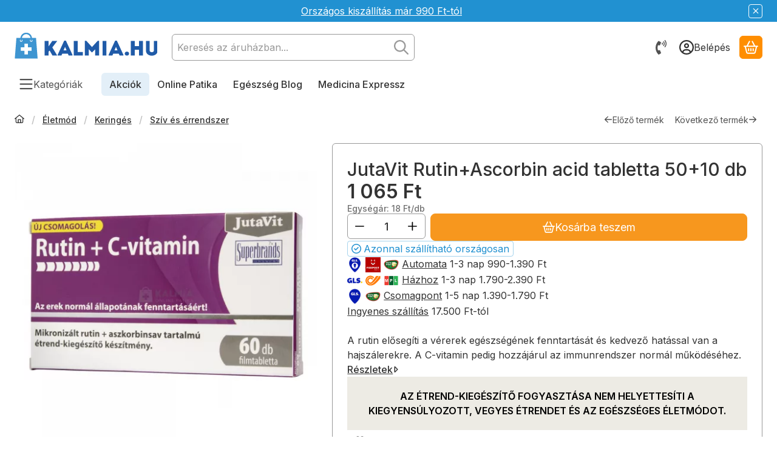

--- FILE ---
content_type: text/html; charset=UTF-8
request_url: https://kalmia.hu/shop_ajax/ajax_related_products.php?get_ajax=1&cikk=2004425&change_lang=hu&type=additional&artdet_version=1&ajax_nodesign_element_render=1
body_size: 27359
content:


























<script>
<!--
function additional_formsubmit_artlist(cikkname) {
   cart_add(cikkname,"additional_");
}
$(document).ready(function(){
	select_base_price("additional_2013753",0);
	
	select_base_price("additional_2011702",0);
	
	select_base_price("additional_2012758",0);
	
	select_base_price("additional_2012760",0);
	
	select_base_price("additional_2012219",0);
	
	select_base_price("additional_2000847",0);
	
	select_base_price("additional_2007088",0);
	
	select_base_price("additional_2013226",0);
	
	select_base_price("additional_2012963",0);
	
	select_base_price("additional_2001473",0);
	
	select_base_price("additional_2000250",0);
	
	select_base_price("additional_2000845",0);
	
	select_base_price("additional_2000952",0);
	
	select_base_price("additional_2003220",0);
	
	select_base_price("additional_2001239",0);
	
	select_base_price("additional_2001325",0);
	
	select_base_price("additional_2003081",0);
	
	select_base_price("additional_2002209",0);
	
	select_base_price("additional_2002212",0);
	
	select_base_price("additional_2002224",0);
	
	select_base_price("additional_2002327",0);
	
	select_base_price("additional_2003085",0);
	
	select_base_price("additional_2003415",0);
	
	select_base_price("additional_2004142",0);
	
	select_base_price("additional_2004143",0);
	
	select_base_price("additional_2004117",0);
	
	select_base_price("additional_2002293",0);
	
	select_base_price("additional_2001149",0);
	
	select_base_price("additional_2001186",0);
	
	select_base_price("additional_2001184",0);
	
	select_base_price("additional_2003722",0);
	
	select_base_price("additional_2003723",0);
	
	select_base_price("additional_2003724",0);
	
	select_base_price("additional_2003847",0);
	
	select_base_price("additional_2004110",0);
	
	select_base_price("additional_2000466",0);
	
	select_base_price("additional_2011652",0);
	
	select_base_price("additional_2001144",0);
	
	select_base_price("additional_2022359",0);
	
	select_base_price("additional_2022360",0);
	
	select_base_price("additional_2022379",0);
	
	select_base_price("additional_2022261",0);
	
	select_base_price("additional_2022423",0);
	
	select_base_price("additional_2022436",0);
	
	select_base_price("additional_2008729",0);
	
	select_base_price("additional_2011104",0);
	
	select_base_price("additional_2001072",0);
	
	select_base_price("additional_2021024",0);
	
	select_base_price("additional_2021123",0);
	
	select_base_price("additional_2013196",0);
	
	select_base_price("additional_2005295",0);
	
	select_base_price("additional_2006536",0);
	
	select_base_price("additional_2003216",0);
	
	select_base_price("additional_2002423",0);
	
	select_base_price("additional_2002706",0);
	
	select_base_price("additional_2018032",0);
	
	select_base_price("additional_2014011",0);
	
	select_base_price("additional_2013526",0);
	
	select_base_price("additional_2009454",0);
	
	select_base_price("additional_2006807",0);
	
	select_base_price("additional_2008421",0);
	
	select_base_price("additional_2024218",0);
	
	select_base_price("additional_2023621",0);
	
	select_base_price("additional_2017692",0);
	
	select_base_price("additional_2020847",0);
	
	select_base_price("additional_2020851",0);
	
	select_base_price("additional_2024549",0);
	
	select_base_price("additional_2024896",0);
	
	select_base_price("additional_2025066",0);
	
	select_base_price("additional_2025072",0);
	
	select_base_price("additional_2021033",0);
	
	select_base_price("additional_2013178",0);
	
	select_base_price("additional_2004253",0);
	
	select_base_price("additional_2003218",0);
	
	select_base_price("additional_2012594",0);
	
	select_base_price("additional_2003217",0);
	
	select_base_price("additional_2004244",0);
	
	select_base_price("additional_2004247",0);
	
	select_base_price("additional_2004229",0);
	
});
// -->
</script>


    
    
            
    



                    
    



    
    
    
    
    



        

    
<div class="carousel-block js-carousel-block carousel-block-additional_additional_products container carousel-block--with-nav" id="carousel-block-additional_additional_products" role="region" aria-label="Alábbi termékek kapcsolódhatnak">

    
        <div class="main-title__outer">
        <div class="container">
                                    <h2 class="main-title">Alábbi termékek kapcsolódhatnak</h2>
                                            </div>
    </div>
    
                    <div role="list" class="carousel products js-products type--2 card--1" id="list-additional_additional_products"
                 style="--main-img-width:192px;--main-img-height:192px;"
        >
    
                                

                
    <div role="listitem" class="carousel-cell product list-2-card-1 js-product page_artlist_sku_2013753"
             id="page_artlist_additional_2013753" data-sku="2013753"
    >
        <div class="product__inner" role="region" aria-label="AliveCor KardiaMobile 6L 6-elvezetéses EKG készülék termék">
                                            			
											
	            
                        <div class="product__img-outer">
                                                    <a class="product__img-link product_link_normal" data-sku="2013753" href="https://kalmia.hu/ALIVECOR-KardiaMobile-6L-6-elvezeteses-EKG-keszule" tabindex="-1" aria-hidden="true">
    <img width="192" height="192"
         alt="AliveCor KardiaMobile 6L 6-elvezetéses EKG készülék" title="AliveCor KardiaMobile 6L 6-elvezetéses EKG készülék" id="main_image_additional_2013753" loading="lazy" sizes="auto" class="product__img" src="https://kalmia.hu/img/44644/2013753/192x192,r/2013753-alivercor-kardiamobile-ekg-keszulek.webp?time=1767859845"
         srcset="https://kalmia.hu/img/44644/2013753/192x192,r/2013753-alivercor-kardiamobile-ekg-keszulek.webp?time=1767859845 192w,https://kalmia.hu/img/44644/2013753/384x384,r/2013753-alivercor-kardiamobile-ekg-keszulek.webp?time=1767859845 384w"
    >
</a>
                
                                    
                                    
                                                    
        <div class="product__function-btns">
                                <button type="button" class="btn product-function-btn favourites-btn page_artdet_func_favourites_2013753 page_artdet_func_favourites_outer_2013753"
                    id="page_artlist_func_favourites_2013753" onclick="add_to_favourites(&quot;&quot;,&quot;2013753&quot;,&quot;page_artlist_func_favourites_2013753&quot;,&quot;page_artlist_func_favourites_outer_2013753&quot;,&quot;1361214566&quot;);" aria-label="Kedvencekhez adom">
                    <svg class="icon-set"><use href="#icon-heart"></use></svg>
            </button>
                                            <button type="button" class="btn product-function-btn product__btn-tooltip js-product-tooltip-click"
                aria-haspopup="dialog" aria-label="Gyorsnézet" data-sku="2013753">
                <svg class="icon-set"><use href="#icon-magnifying-glass-plus"></use></svg>
        </button>
            </div>
                    
                                                        			
						<div class="stickers-wrap">
																		<div class="stickers" data-orientation="horizontal" data-position="on_top_right">
																														<div data-id="37286" class="sticker"
								 								 								 								 style="order: 1;  width: 50px;"
								 data-type="image">

																	<img src='https://kalmia.hu/shop_ordered/44644/pic/product_sticker/sticker_37286.svg' alt="" />
								
								
								<span class="sticker-caption" style="color: #FFFFFF;font-weight: 400;font-size: 10px;"></span>							</div>
															</div>
																
			</div>
			                            </div>
            
                                            			
											
	            
            <div class="product__data">                    <div class="product__lc-1">
                                                                                     
                                                                                                                     <h3 class="product__name"><a class="product__name-link product_link_normal" data-sku="2013753" href="https://kalmia.hu/ALIVECOR-KardiaMobile-6L-6-elvezeteses-EKG-keszule">AliveCor KardiaMobile 6L 6-elvezetéses EKG készülék</a></h3>
                                                                                                                                                                                                                                  
                                                                                                                     
                                                                                                                     
        <div class="product__prices">
        <div class="product__price-base-outer"><span class="product__price-base product-price--base" aria-label="Vételár: 98 300 Ft"><span class="product__price-base-value"><span class='price-gross-format'><span id='price_net_brutto_additional_2013753' class='price_net_brutto_additional_2013753 price-gross'>98 300</span><span class='price-currency'> Ft</span></span></span></span>
        </div>
                                        <div class="product__price-unit product-price--unit-price">Egységár: <span class='price-gross-format'><span id='price_unit_brutto_additional_2013753' class='price_unit_brutto_additional_2013753 price-gross'>98 300</span><span class='price-currency'> Ft/db</span></span><span id='price_unit_div_additional_2013753' style='display:none'>1</span></div>
                        </div>
                                                                                                                                         
        <div class="product__stock stock badge only_stock_status on-stock">
                    <svg class="icon-set"><use href="#icon-circle-check"></use></svg>
            <span class="stock__text">
                                                            Azonnal szállítható országosan
                                                                </span>
            </div>
                                                                            </div>
                                        <div class="product__lc-2">
                                                                                     
<div class="product__main">                                                                    <input name="db_additional_2013753" id="db_additional_2013753" type="hidden" value="1"
                   data-min="1" data-max="5" data-step="1"
            >
            
                        <div class="product__main-btn-col">
                                                <button class="product-main-btn product__cart-btn btn" onclick="cart_add('2013753','additional_');" type="button" data-text="Kosárba teszem" aria-label="Kosárba teszem">
                    <svg class="icon-set"><use href="#icon-basket-shopping"></use></svg>
                </button>
                            </div>
            </div>
                                                                        </div>
                    </div>
        </div>
    </div>
                
    <div role="listitem" class="carousel-cell product list-2-card-1 js-product page_artlist_sku_2011702"
             id="page_artlist_additional_2011702" data-sku="2011702"
    >
        <div class="product__inner" role="region" aria-label="Herbys Édesnarancs illóolaj 10 ml termék">
                                            		            
                        <div class="product__img-outer">
                                                    <a class="product__img-link product_link_normal" data-sku="2011702" href="https://kalmia.hu/Herbys-Edesnarancs-illoolaj-10-ml" tabindex="-1" aria-hidden="true">
    <img width="192" height="192"
         alt="Herbys Édesnarancs illóolaj 10 ml" title="Herbys Édesnarancs illóolaj 10 ml" id="main_image_additional_2011702" loading="lazy" sizes="auto" class="product__img" src="https://kalmia.hu/img/44644/2011702/192x192,r/2011702-Herbys-illoolaj.webp?time=1699955533"
         srcset="https://kalmia.hu/img/44644/2011702/192x192,r/2011702-Herbys-illoolaj.webp?time=1699955533 192w,https://kalmia.hu/img/44644/2011702/384x384,r/2011702-Herbys-illoolaj.webp?time=1699955533 384w"
    >
</a>
                
                                    
                                    
                                                    
        <div class="product__function-btns">
                                <button type="button" class="btn product-function-btn favourites-btn page_artdet_func_favourites_2011702 page_artdet_func_favourites_outer_2011702"
                    id="page_artlist_func_favourites_2011702" onclick="add_to_favourites(&quot;&quot;,&quot;2011702&quot;,&quot;page_artlist_func_favourites_2011702&quot;,&quot;page_artlist_func_favourites_outer_2011702&quot;,&quot;741231552&quot;);" aria-label="Kedvencekhez adom">
                    <svg class="icon-set"><use href="#icon-heart"></use></svg>
            </button>
                                            <button type="button" class="btn product-function-btn product__btn-tooltip js-product-tooltip-click"
                aria-haspopup="dialog" aria-label="Gyorsnézet" data-sku="2011702">
                <svg class="icon-set"><use href="#icon-magnifying-glass-plus"></use></svg>
        </button>
            </div>
                    
                                                        		                            </div>
            
                                            		            
            <div class="product__data">                    <div class="product__lc-1">
                                                                                     
                                                                                                                     <h3 class="product__name"><a class="product__name-link product_link_normal" data-sku="2011702" href="https://kalmia.hu/Herbys-Edesnarancs-illoolaj-10-ml">Herbys Édesnarancs illóolaj 10 ml</a></h3>
                                                                                                                                                                                                                                  
                                                                                                                     
                                                                                                                     
        <div class="product__prices">
        <div class="product__price-base-outer"><span class="product__price-base product-price--base" aria-label="Vételár: 930 Ft"><span class="product__price-base-value"><span class='price-gross-format'><span id='price_net_brutto_additional_2011702' class='price_net_brutto_additional_2011702 price-gross'>930</span><span class='price-currency'> Ft</span></span></span></span>
        </div>
                                        <div class="product__price-unit product-price--unit-price">Egységár: <span class='price-gross-format'><span id='price_unit_brutto_additional_2011702' class='price_unit_brutto_additional_2011702 price-gross'>93</span><span class='price-currency'> Ft/ml</span></span><span id='price_unit_div_additional_2011702' style='display:none'>10</span></div>
                        </div>
                                                                                                                                         
        <div class="product__stock stock badge only_stock_status on-stock">
                    <svg class="icon-set"><use href="#icon-circle-check"></use></svg>
            <span class="stock__text">
                                                            Azonnal szállítható országosan
                                                                </span>
            </div>
                                                                            </div>
                                        <div class="product__lc-2">
                                                                                     
<div class="product__main">                                                                    <input name="db_additional_2011702" id="db_additional_2011702" type="hidden" value="1"
                   data-min="1" data-max="20" data-step="1"
            >
            
                        <div class="product__main-btn-col">
                                                <button class="product-main-btn product__cart-btn btn" onclick="cart_add('2011702','additional_');" type="button" data-text="Kosárba teszem" aria-label="Kosárba teszem">
                    <svg class="icon-set"><use href="#icon-basket-shopping"></use></svg>
                </button>
                            </div>
            </div>
                                                                        </div>
                    </div>
        </div>
    </div>
                
    <div role="listitem" class="carousel-cell product list-2-card-1 js-product page_artlist_sku_2012758"
             id="page_artlist_additional_2012758" data-sku="2012758"
    >
        <div class="product__inner" role="region" aria-label="Dr. Herz Koleszterin Optimum Plus kapszula 60 db termék">
                                            		            
                        <div class="product__img-outer">
                                                    <a class="product__img-link product_link_normal" data-sku="2012758" href="https://kalmia.hu/Dr-Herz-Koleszterin-Optimum-Plus-kapszula-60-db" tabindex="-1" aria-hidden="true">
    <img width="192" height="192"
         alt="Dr. Herz Koleszterin Optimum Plus kapszula 60 db" title="Dr. Herz Koleszterin Optimum Plus kapszula 60 db" id="main_image_additional_2012758" loading="lazy" sizes="auto" class="product__img" src="https://kalmia.hu/img/44644/2012758/192x192,r/2012758-Dr.-Herz-keszitmeny.webp?time=1699961244"
         srcset="https://kalmia.hu/img/44644/2012758/192x192,r/2012758-Dr.-Herz-keszitmeny.webp?time=1699961244 192w,https://kalmia.hu/img/44644/2012758/384x384,r/2012758-Dr.-Herz-keszitmeny.webp?time=1699961244 384w"
    >
</a>
                
                                    
                                    
                                                    
        <div class="product__function-btns">
                                <button type="button" class="btn product-function-btn favourites-btn page_artdet_func_favourites_2012758 page_artdet_func_favourites_outer_2012758"
                    id="page_artlist_func_favourites_2012758" onclick="add_to_favourites(&quot;&quot;,&quot;2012758&quot;,&quot;page_artlist_func_favourites_2012758&quot;,&quot;page_artlist_func_favourites_outer_2012758&quot;,&quot;741377077&quot;);" aria-label="Kedvencekhez adom">
                    <svg class="icon-set"><use href="#icon-heart"></use></svg>
            </button>
                                            <button type="button" class="btn product-function-btn product__btn-tooltip js-product-tooltip-click"
                aria-haspopup="dialog" aria-label="Gyorsnézet" data-sku="2012758">
                <svg class="icon-set"><use href="#icon-magnifying-glass-plus"></use></svg>
        </button>
            </div>
                    
                                                        		                            </div>
            
                                            		            
            <div class="product__data">                    <div class="product__lc-1">
                                                                                     
                                                                                                                     <h3 class="product__name"><a class="product__name-link product_link_normal" data-sku="2012758" href="https://kalmia.hu/Dr-Herz-Koleszterin-Optimum-Plus-kapszula-60-db">Dr. Herz Koleszterin Optimum Plus kapszula 60 db</a></h3>
                                                                                                                                                                                                                                  
                                                                                                                     
                                                                                                                     
        <div class="product__prices">
        <div class="product__price-base-outer"><span class="product__price-base product-price--base" aria-label="Vételár: 2 765 Ft"><span class="product__price-base-value"><span class='price-gross-format'><span id='price_net_brutto_additional_2012758' class='price_net_brutto_additional_2012758 price-gross'>2 765</span><span class='price-currency'> Ft</span></span></span></span>
        </div>
                                        <div class="product__price-unit product-price--unit-price">Egységár: <span class='price-gross-format'><span id='price_unit_brutto_additional_2012758' class='price_unit_brutto_additional_2012758 price-gross'>46</span><span class='price-currency'> Ft/db</span></span><span id='price_unit_div_additional_2012758' style='display:none'>60</span></div>
                        </div>
                                                                                                                                         
        <div class="product__stock stock badge only_stock_status on-stock">
                    <svg class="icon-set"><use href="#icon-circle-check"></use></svg>
            <span class="stock__text">
                                                            Azonnal szállítható országosan
                                                                </span>
            </div>
                                                                            </div>
                                        <div class="product__lc-2">
                                                                                     
<div class="product__main">                                                                    <input name="db_additional_2012758" id="db_additional_2012758" type="hidden" value="1"
                   data-min="1" data-max="20" data-step="1"
            >
            
                        <div class="product__main-btn-col">
                                                <button class="product-main-btn product__cart-btn btn" onclick="cart_add('2012758','additional_');" type="button" data-text="Kosárba teszem" aria-label="Kosárba teszem">
                    <svg class="icon-set"><use href="#icon-basket-shopping"></use></svg>
                </button>
                            </div>
            </div>
                                                                        </div>
                    </div>
        </div>
    </div>
                
    <div role="listitem" class="carousel-cell product list-2-card-1 js-product page_artlist_sku_2012760"
             id="page_artlist_additional_2012760" data-sku="2012760"
    >
        <div class="product__inner" role="region" aria-label="Dr. Herz Diosmin Hesperidin 500 mg kapszula 60 db termék">
                                            		            
                        <div class="product__img-outer">
                                                    <a class="product__img-link product_link_normal" data-sku="2012760" href="https://kalmia.hu/Dr-Herz-Diosmin-Hesperidin-500-mg-kapszula-60-db" tabindex="-1" aria-hidden="true">
    <img width="192" height="192"
         alt="Dr. Herz Diosmin Hesperidin 500 mg kapszula 60 db" title="Dr. Herz Diosmin Hesperidin 500 mg kapszula 60 db" id="main_image_additional_2012760" loading="lazy" sizes="auto" class="product__img" src="https://kalmia.hu/img/44644/2012760/192x192,r/2012760-Dr.-Herz-keszitmeny.webp?time=1699961244"
         srcset="https://kalmia.hu/img/44644/2012760/192x192,r/2012760-Dr.-Herz-keszitmeny.webp?time=1699961244 192w,https://kalmia.hu/img/44644/2012760/384x384,r/2012760-Dr.-Herz-keszitmeny.webp?time=1699961244 384w"
    >
</a>
                
                                    
                                    
                                                    
        <div class="product__function-btns">
                                <button type="button" class="btn product-function-btn favourites-btn page_artdet_func_favourites_2012760 page_artdet_func_favourites_outer_2012760"
                    id="page_artlist_func_favourites_2012760" onclick="add_to_favourites(&quot;&quot;,&quot;2012760&quot;,&quot;page_artlist_func_favourites_2012760&quot;,&quot;page_artlist_func_favourites_outer_2012760&quot;,&quot;741377087&quot;);" aria-label="Kedvencekhez adom">
                    <svg class="icon-set"><use href="#icon-heart"></use></svg>
            </button>
                                            <button type="button" class="btn product-function-btn product__btn-tooltip js-product-tooltip-click"
                aria-haspopup="dialog" aria-label="Gyorsnézet" data-sku="2012760">
                <svg class="icon-set"><use href="#icon-magnifying-glass-plus"></use></svg>
        </button>
            </div>
                    
                                                        		                            </div>
            
                                            		            
            <div class="product__data">                    <div class="product__lc-1">
                                                                                     
                                                                                                                     <h3 class="product__name"><a class="product__name-link product_link_normal" data-sku="2012760" href="https://kalmia.hu/Dr-Herz-Diosmin-Hesperidin-500-mg-kapszula-60-db">Dr. Herz Diosmin Hesperidin 500 mg kapszula 60 db</a></h3>
                                                                                                                                                                                                                                  
                                                                                                                     
                                                                                                                     
        <div class="product__prices">
        <div class="product__price-base-outer"><span class="product__price-base product-price--base" aria-label="Vételár: 2 670 Ft"><span class="product__price-base-value"><span class='price-gross-format'><span id='price_net_brutto_additional_2012760' class='price_net_brutto_additional_2012760 price-gross'>2 670</span><span class='price-currency'> Ft</span></span></span></span>
        </div>
                                        <div class="product__price-unit product-price--unit-price">Egységár: <span class='price-gross-format'><span id='price_unit_brutto_additional_2012760' class='price_unit_brutto_additional_2012760 price-gross'>45</span><span class='price-currency'> Ft/db</span></span><span id='price_unit_div_additional_2012760' style='display:none'>60</span></div>
                        </div>
                                                                                                                                         
        <div class="product__stock stock badge only_stock_status on-stock">
                    <svg class="icon-set"><use href="#icon-circle-check"></use></svg>
            <span class="stock__text">
                                                            Azonnal szállítható országosan
                                                                </span>
            </div>
                                                                            </div>
                                        <div class="product__lc-2">
                                                                                     
<div class="product__main">                                                                    <input name="db_additional_2012760" id="db_additional_2012760" type="hidden" value="1"
                   data-min="1" data-max="20" data-step="1"
            >
            
                        <div class="product__main-btn-col">
                                                <button class="product-main-btn product__cart-btn btn" onclick="cart_add('2012760','additional_');" type="button" data-text="Kosárba teszem" aria-label="Kosárba teszem">
                    <svg class="icon-set"><use href="#icon-basket-shopping"></use></svg>
                </button>
                            </div>
            </div>
                                                                        </div>
                    </div>
        </div>
    </div>
                
    <div role="listitem" class="carousel-cell product list-2-card-1 js-product page_artlist_sku_2012219"
             id="page_artlist_additional_2012219" data-sku="2012219"
    >
        <div class="product__inner" role="region" aria-label="Dr. Chen ginseng magnézium komplex kapszula 60 db termék">
                                            		            
                        <div class="product__img-outer">
                                                    <a class="product__img-link product_link_normal" data-sku="2012219" href="https://kalmia.hu/Dr-Chen-ginseng-magnezium-komplex-kapszula-60-db" tabindex="-1" aria-hidden="true">
    <img width="192" height="192"
         alt="Dr. Chen ginseng magnézium komplex kapszula 60 db" title="Dr. Chen ginseng magnézium komplex kapszula 60 db" id="main_image_additional_2012219" loading="lazy" sizes="auto" class="product__img" src="https://kalmia.hu/img/44644/2012219/192x192,r/2012219-Dr.-Chen-keszitmeny.webp?time=1686740102"
         srcset="https://kalmia.hu/img/44644/2012219/192x192,r/2012219-Dr.-Chen-keszitmeny.webp?time=1686740102 192w,https://kalmia.hu/img/44644/2012219/384x384,r/2012219-Dr.-Chen-keszitmeny.webp?time=1686740102 384w"
    >
</a>
                
                                    
                                    
                                                    
        <div class="product__function-btns">
                                <button type="button" class="btn product-function-btn favourites-btn page_artdet_func_favourites_2012219 page_artdet_func_favourites_outer_2012219"
                    id="page_artlist_func_favourites_2012219" onclick="add_to_favourites(&quot;&quot;,&quot;2012219&quot;,&quot;page_artlist_func_favourites_2012219&quot;,&quot;page_artlist_func_favourites_outer_2012219&quot;,&quot;644916044&quot;);" aria-label="Kedvencekhez adom">
                    <svg class="icon-set"><use href="#icon-heart"></use></svg>
            </button>
                                            <button type="button" class="btn product-function-btn product__btn-tooltip js-product-tooltip-click"
                aria-haspopup="dialog" aria-label="Gyorsnézet" data-sku="2012219">
                <svg class="icon-set"><use href="#icon-magnifying-glass-plus"></use></svg>
        </button>
            </div>
                    
                                                        		                            </div>
            
                                            		            
            <div class="product__data">                    <div class="product__lc-1">
                                                                                     
                                                                                                                     <h3 class="product__name"><a class="product__name-link product_link_normal" data-sku="2012219" href="https://kalmia.hu/Dr-Chen-ginseng-magnezium-komplex-kapszula-60-db">Dr. Chen ginseng magnézium komplex kapszula 60 db</a></h3>
                                                                                                                                                                                                                                  
                                                                                                                     
                                                                                                                     
        <div class="product__prices">
        <div class="product__price-base-outer"><span class="product__price-base product-price--base" aria-label="Vételár: 3 170 Ft"><span class="product__price-base-value"><span class='price-gross-format'><span id='price_net_brutto_additional_2012219' class='price_net_brutto_additional_2012219 price-gross'>3 170</span><span class='price-currency'> Ft</span></span></span></span>
        </div>
                                        <div class="product__price-unit product-price--unit-price">Egységár: <span class='price-gross-format'><span id='price_unit_brutto_additional_2012219' class='price_unit_brutto_additional_2012219 price-gross'>53</span><span class='price-currency'> Ft/db</span></span><span id='price_unit_div_additional_2012219' style='display:none'>60</span></div>
                        </div>
                                                                                                                                         
        <div class="product__stock stock badge only_stock_status on-stock">
                    <svg class="icon-set"><use href="#icon-circle-check"></use></svg>
            <span class="stock__text">
                                                            Azonnal szállítható országosan
                                                                </span>
            </div>
                                                                            </div>
                                        <div class="product__lc-2">
                                                                                     
<div class="product__main">                                                                    <input name="db_additional_2012219" id="db_additional_2012219" type="hidden" value="1"
                   data-min="1" data-max="20" data-step="1"
            >
            
                        <div class="product__main-btn-col">
                                                <button class="product-main-btn product__cart-btn btn" onclick="cart_add('2012219','additional_');" type="button" data-text="Kosárba teszem" aria-label="Kosárba teszem">
                    <svg class="icon-set"><use href="#icon-basket-shopping"></use></svg>
                </button>
                            </div>
            </div>
                                                                        </div>
                    </div>
        </div>
    </div>
                
    <div role="listitem" class="carousel-cell product list-2-card-1 js-product page_artlist_sku_2000847"
             id="page_artlist_additional_2000847" data-sku="2000847"
    >
        <div class="product__inner" role="region" aria-label="Bálint Cseppek Medvehagyma csepp 30 ml termék">
                                            		            
                        <div class="product__img-outer">
                                                    <a class="product__img-link product_link_normal" data-sku="2000847" href="https://kalmia.hu/balint-cseppek-medvehagyma-csepp-30-ml" tabindex="-1" aria-hidden="true">
    <img width="192" height="192"
         alt="Bálint Cseppek Medvehagyma csepp 30 ml" title="Bálint Cseppek Medvehagyma csepp 30 ml" id="main_image_additional_2000847" loading="lazy" sizes="auto" class="product__img" src="https://kalmia.hu/img/44644/2000847/192x192,r/2000847-balint-cseppek-cseppek.webp?time=1756969118"
         srcset="https://kalmia.hu/img/44644/2000847/192x192,r/2000847-balint-cseppek-cseppek.webp?time=1756969118 192w,https://kalmia.hu/img/44644/2000847/384x384,r/2000847-balint-cseppek-cseppek.webp?time=1756969118 384w"
    >
</a>
                
                                    
                                    
                                                    
        <div class="product__function-btns">
                                <button type="button" class="btn product-function-btn favourites-btn page_artdet_func_favourites_2000847 page_artdet_func_favourites_outer_2000847"
                    id="page_artlist_func_favourites_2000847" onclick="add_to_favourites(&quot;&quot;,&quot;2000847&quot;,&quot;page_artlist_func_favourites_2000847&quot;,&quot;page_artlist_func_favourites_outer_2000847&quot;,&quot;300792804&quot;);" aria-label="Kedvencekhez adom">
                    <svg class="icon-set"><use href="#icon-heart"></use></svg>
            </button>
                                            <button type="button" class="btn product-function-btn product__btn-tooltip js-product-tooltip-click"
                aria-haspopup="dialog" aria-label="Gyorsnézet" data-sku="2000847">
                <svg class="icon-set"><use href="#icon-magnifying-glass-plus"></use></svg>
        </button>
            </div>
                    
                                                        		                            </div>
            
                                            		            
            <div class="product__data">                    <div class="product__lc-1">
                                                                                     
                                                                                                                     <h3 class="product__name"><a class="product__name-link product_link_normal" data-sku="2000847" href="https://kalmia.hu/balint-cseppek-medvehagyma-csepp-30-ml">Bálint Cseppek Medvehagyma csepp 30 ml</a></h3>
                                                                                                                                                                                                                                  
                                                                                                                     
                                                                                                                     
        <div class="product__prices">
        <div class="product__price-base-outer"><span class="product__price-base product-price--base" aria-label="Vételár: 3 180 Ft"><span class="product__price-base-value"><span class='price-gross-format'><span id='price_net_brutto_additional_2000847' class='price_net_brutto_additional_2000847 price-gross'>3 180</span><span class='price-currency'> Ft</span></span></span></span>
        </div>
                                        <div class="product__price-unit product-price--unit-price">Egységár: <span class='price-gross-format'><span id='price_unit_brutto_additional_2000847' class='price_unit_brutto_additional_2000847 price-gross'>106</span><span class='price-currency'> Ft/ml</span></span><span id='price_unit_div_additional_2000847' style='display:none'>30</span></div>
                        </div>
                                                                                                                                         
        <div class="product__stock stock badge only_stock_status on-stock">
                    <svg class="icon-set"><use href="#icon-circle-check"></use></svg>
            <span class="stock__text">
                                                            Azonnal szállítható országosan
                                                                </span>
            </div>
                                                                            </div>
                                        <div class="product__lc-2">
                                                                                     
<div class="product__main">                                                                    <input name="db_additional_2000847" id="db_additional_2000847" type="hidden" value="1"
                   data-min="1" data-max="20" data-step="1"
            >
            
                        <div class="product__main-btn-col">
                                                <button class="product-main-btn product__cart-btn btn" onclick="cart_add('2000847','additional_');" type="button" data-text="Kosárba teszem" aria-label="Kosárba teszem">
                    <svg class="icon-set"><use href="#icon-basket-shopping"></use></svg>
                </button>
                            </div>
            </div>
                                                                        </div>
                    </div>
        </div>
    </div>
                
    <div role="listitem" class="carousel-cell product list-2-card-1 js-product page_artlist_sku_2007088"
             id="page_artlist_additional_2007088" data-sku="2007088"
    >
        <div class="product__inner" role="region" aria-label="Reparon Herbal kenőcs 25 g termék">
                                            		            
                        <div class="product__img-outer">
                                                    <a class="product__img-link product_link_normal" data-sku="2007088" href="https://kalmia.hu/reparon-herbal-kenocs-25-g" tabindex="-1" aria-hidden="true">
    <img width="192" height="192"
         alt="Reparon Herbal kenőcs 25 g" title="Reparon Herbal kenőcs 25 g" id="main_image_additional_2007088" loading="lazy" sizes="auto" class="product__img" src="https://kalmia.hu/img/44644/2007088/192x192,r/2007088-reparon-kenocs.webp?time=1752578425"
         srcset="https://kalmia.hu/img/44644/2007088/192x192,r/2007088-reparon-kenocs.webp?time=1752578425 192w,https://kalmia.hu/img/44644/2007088/384x384,r/2007088-reparon-kenocs.webp?time=1752578425 384w"
    >
</a>
                
                                    
                                    
                                                    
        <div class="product__function-btns">
                                <button type="button" class="btn product-function-btn favourites-btn page_artdet_func_favourites_2007088 page_artdet_func_favourites_outer_2007088"
                    id="page_artlist_func_favourites_2007088" onclick="add_to_favourites(&quot;&quot;,&quot;2007088&quot;,&quot;page_artlist_func_favourites_2007088&quot;,&quot;page_artlist_func_favourites_outer_2007088&quot;,&quot;300799169&quot;);" aria-label="Kedvencekhez adom">
                    <svg class="icon-set"><use href="#icon-heart"></use></svg>
            </button>
                                            <button type="button" class="btn product-function-btn product__btn-tooltip js-product-tooltip-click"
                aria-haspopup="dialog" aria-label="Gyorsnézet" data-sku="2007088">
                <svg class="icon-set"><use href="#icon-magnifying-glass-plus"></use></svg>
        </button>
            </div>
                    
                                                        		                            </div>
            
                                            		            
            <div class="product__data">                    <div class="product__lc-1">
                                                                                     
                                                                                                                     <h3 class="product__name"><a class="product__name-link product_link_normal" data-sku="2007088" href="https://kalmia.hu/reparon-herbal-kenocs-25-g">Reparon Herbal kenőcs 25 g</a></h3>
                                                                                                                                                                                                                                  
                                                                                                                     
                                                                                                                     
        <div class="product__prices">
        <div class="product__price-base-outer"><span class="product__price-base product-price--base" aria-label="Vételár: 3 380 Ft"><span class="product__price-base-value"><span class='price-gross-format'><span id='price_net_brutto_additional_2007088' class='price_net_brutto_additional_2007088 price-gross'>3 380</span><span class='price-currency'> Ft</span></span></span></span>
        </div>
                                        <div class="product__price-unit product-price--unit-price">Egységár: <span class='price-gross-format'><span id='price_unit_brutto_additional_2007088' class='price_unit_brutto_additional_2007088 price-gross'>135</span><span class='price-currency'> Ft/g</span></span><span id='price_unit_div_additional_2007088' style='display:none'>25</span></div>
                        </div>
                                                                                                                                         
        <div class="product__stock stock badge only_stock_status on-stock">
                    <svg class="icon-set"><use href="#icon-circle-check"></use></svg>
            <span class="stock__text">
                                                            Azonnal szállítható országosan
                                                                </span>
            </div>
                                                                            </div>
                                        <div class="product__lc-2">
                                                                                     
<div class="product__main">                                                                    <input name="db_additional_2007088" id="db_additional_2007088" type="hidden" value="1"
                   data-min="1" data-max="20" data-step="1"
            >
            
                        <div class="product__main-btn-col">
                                                <button class="product-main-btn product__cart-btn btn" onclick="cart_add('2007088','additional_');" type="button" data-text="Kosárba teszem" aria-label="Kosárba teszem">
                    <svg class="icon-set"><use href="#icon-basket-shopping"></use></svg>
                </button>
                            </div>
            </div>
                                                                        </div>
                    </div>
        </div>
    </div>
                
    <div role="listitem" class="carousel-cell product list-2-card-1 js-product page_artlist_sku_2013226"
             id="page_artlist_additional_2013226" data-sku="2013226"
    >
        <div class="product__inner" role="region" aria-label="Biomed Ginkgo 120 mg kapszula 30 db termék">
                                            		            
                        <div class="product__img-outer">
                                                    <a class="product__img-link product_link_normal" data-sku="2013226" href="https://kalmia.hu/Biomed-Ginkgo-120-mg-kapszula-30-db" tabindex="-1" aria-hidden="true">
    <img width="192" height="192"
         alt="Biomed Ginkgo 120 mg kapszula 30 db" title="Biomed Ginkgo 120 mg kapszula 30 db" id="main_image_additional_2013226" loading="lazy" sizes="auto" class="product__img" src="https://kalmia.hu/img/44644/2013226/192x192,r/2013226-Biomed-keszitmeny.webp?time=1756931645"
         srcset="https://kalmia.hu/img/44644/2013226/192x192,r/2013226-Biomed-keszitmeny.webp?time=1756931645 192w,https://kalmia.hu/img/44644/2013226/384x384,r/2013226-Biomed-keszitmeny.webp?time=1756931645 384w"
    >
</a>
                
                                    
                                    
                                                    
        <div class="product__function-btns">
                                <button type="button" class="btn product-function-btn favourites-btn page_artdet_func_favourites_2013226 page_artdet_func_favourites_outer_2013226"
                    id="page_artlist_func_favourites_2013226" onclick="add_to_favourites(&quot;&quot;,&quot;2013226&quot;,&quot;page_artlist_func_favourites_2013226&quot;,&quot;page_artlist_func_favourites_outer_2013226&quot;,&quot;835825485&quot;);" aria-label="Kedvencekhez adom">
                    <svg class="icon-set"><use href="#icon-heart"></use></svg>
            </button>
                                            <button type="button" class="btn product-function-btn product__btn-tooltip js-product-tooltip-click"
                aria-haspopup="dialog" aria-label="Gyorsnézet" data-sku="2013226">
                <svg class="icon-set"><use href="#icon-magnifying-glass-plus"></use></svg>
        </button>
            </div>
                    
                                                        		                            </div>
            
                                            		            
            <div class="product__data">                    <div class="product__lc-1">
                                                                                     
                                                                                                                     <h3 class="product__name"><a class="product__name-link product_link_normal" data-sku="2013226" href="https://kalmia.hu/Biomed-Ginkgo-120-mg-kapszula-30-db">Biomed Ginkgo 120 mg kapszula 30 db</a></h3>
                                                                                                                                                                                                                                  
                                                                                                                     
                                                                                                                     
        <div class="product__prices">
        <div class="product__price-base-outer"><span class="product__price-base product-price--base" aria-label="Vételár: 1 430 Ft"><span class="product__price-base-value"><span class='price-gross-format'><span id='price_net_brutto_additional_2013226' class='price_net_brutto_additional_2013226 price-gross'>1 430</span><span class='price-currency'> Ft</span></span></span></span>
        </div>
                                        <div class="product__price-unit product-price--unit-price">Egységár: <span class='price-gross-format'><span id='price_unit_brutto_additional_2013226' class='price_unit_brutto_additional_2013226 price-gross'>48</span><span class='price-currency'> Ft/db</span></span><span id='price_unit_div_additional_2013226' style='display:none'>30</span></div>
                        </div>
                                                                                                                                         
        <div class="product__stock stock badge only_stock_status on-stock">
                    <svg class="icon-set"><use href="#icon-circle-check"></use></svg>
            <span class="stock__text">
                                                            Azonnal szállítható országosan
                                                                </span>
            </div>
                                                                            </div>
                                        <div class="product__lc-2">
                                                                                     
<div class="product__main">                                                                    <input name="db_additional_2013226" id="db_additional_2013226" type="hidden" value="1"
                   data-min="1" data-max="20" data-step="1"
            >
            
                        <div class="product__main-btn-col">
                                                <button class="product-main-btn product__cart-btn btn" onclick="cart_add('2013226','additional_');" type="button" data-text="Kosárba teszem" aria-label="Kosárba teszem">
                    <svg class="icon-set"><use href="#icon-basket-shopping"></use></svg>
                </button>
                            </div>
            </div>
                                                                        </div>
                    </div>
        </div>
    </div>
                
    <div role="listitem" class="carousel-cell product list-2-card-1 js-product page_artlist_sku_2012963"
             id="page_artlist_additional_2012963" data-sku="2012963"
    >
        <div class="product__inner" role="region" aria-label="Air7 Vitamin Active tabletta 30 db termék">
                                            		            
                        <div class="product__img-outer">
                                                    <a class="product__img-link product_link_normal" data-sku="2012963" href="https://kalmia.hu/Air7-Vitamin-Active-tabletta-30-db" tabindex="-1" aria-hidden="true">
    <img width="192" height="192"
         alt="Air7 Vitamin Active tabletta 30 db" title="Air7 Vitamin Active tabletta 30 db" id="main_image_additional_2012963" loading="lazy" sizes="auto" class="product__img" src="https://kalmia.hu/img/44644/2012963/192x192,r/2012963-Vitaseven-keszitmeny.webp?time=1713874641"
         srcset="https://kalmia.hu/img/44644/2012963/192x192,r/2012963-Vitaseven-keszitmeny.webp?time=1713874641 192w,https://kalmia.hu/img/44644/2012963/384x384,r/2012963-Vitaseven-keszitmeny.webp?time=1713874641 384w"
    >
</a>
                
                                    
                                    
                                                    
        <div class="product__function-btns">
                                <button type="button" class="btn product-function-btn favourites-btn page_artdet_func_favourites_2012963 page_artdet_func_favourites_outer_2012963"
                    id="page_artlist_func_favourites_2012963" onclick="add_to_favourites(&quot;&quot;,&quot;2012963&quot;,&quot;page_artlist_func_favourites_2012963&quot;,&quot;page_artlist_func_favourites_outer_2012963&quot;,&quot;857619161&quot;);" aria-label="Kedvencekhez adom">
                    <svg class="icon-set"><use href="#icon-heart"></use></svg>
            </button>
                                            <button type="button" class="btn product-function-btn product__btn-tooltip js-product-tooltip-click"
                aria-haspopup="dialog" aria-label="Gyorsnézet" data-sku="2012963">
                <svg class="icon-set"><use href="#icon-magnifying-glass-plus"></use></svg>
        </button>
            </div>
                    
                                                        		                            </div>
            
                                            		            
            <div class="product__data">                    <div class="product__lc-1">
                                                                                     
                                                                                                                     <h3 class="product__name"><a class="product__name-link product_link_normal" data-sku="2012963" href="https://kalmia.hu/Air7-Vitamin-Active-tabletta-30-db">Air7 Vitamin Active tabletta 30 db</a></h3>
                                                                                                                                                                                                                                  
                                                                                                                     
                                                                                                                     
        <div class="product__prices">
        <div class="product__price-base-outer"><span class="product__price-base product-price--base" aria-label="Vételár: 4 430 Ft"><span class="product__price-base-value"><span class='price-gross-format'><span id='price_net_brutto_additional_2012963' class='price_net_brutto_additional_2012963 price-gross'>4 430</span><span class='price-currency'> Ft</span></span></span></span>
        </div>
                                        <div class="product__price-unit product-price--unit-price">Egységár: <span class='price-gross-format'><span id='price_unit_brutto_additional_2012963' class='price_unit_brutto_additional_2012963 price-gross'>148</span><span class='price-currency'> Ft/db</span></span><span id='price_unit_div_additional_2012963' style='display:none'>30</span></div>
                        </div>
                                                                                                                                         
        <div class="product__stock stock badge only_stock_status on-stock">
                    <svg class="icon-set"><use href="#icon-circle-check"></use></svg>
            <span class="stock__text">
                                                            Azonnal szállítható országosan
                                                                </span>
            </div>
                                                                            </div>
                                        <div class="product__lc-2">
                                                                                     
<div class="product__main">                                                                    <input name="db_additional_2012963" id="db_additional_2012963" type="hidden" value="1"
                   data-min="1" data-max="20" data-step="1"
            >
            
                        <div class="product__main-btn-col">
                                                <button class="product-main-btn product__cart-btn btn" onclick="cart_add('2012963','additional_');" type="button" data-text="Kosárba teszem" aria-label="Kosárba teszem">
                    <svg class="icon-set"><use href="#icon-basket-shopping"></use></svg>
                </button>
                            </div>
            </div>
                                                                        </div>
                    </div>
        </div>
    </div>
                
    <div role="listitem" class="carousel-cell product list-2-card-1 js-product page_artlist_sku_2001473"
             id="page_artlist_additional_2001473" data-sku="2001473"
    >
        <div class="product__inner" role="region" aria-label="Caronax kapszula 90 db termék">
                                            		            
                        <div class="product__img-outer">
                                                    <a class="product__img-link product_link_normal" data-sku="2001473" href="https://kalmia.hu/Caronax-kapszula-90-db" tabindex="-1" aria-hidden="true">
    <img width="192" height="192"
         alt="Caronax kapszula 90 db" title="Caronax kapszula 90 db" id="main_image_additional_2001473" loading="lazy" sizes="auto" class="product__img" src="https://kalmia.hu/img/44644/2001473/192x192,r/2001473-Varga-keszitmeny.webp?time=1713874639"
         srcset="https://kalmia.hu/img/44644/2001473/192x192,r/2001473-Varga-keszitmeny.webp?time=1713874639 192w,https://kalmia.hu/img/44644/2001473/384x384,r/2001473-Varga-keszitmeny.webp?time=1713874639 384w"
    >
</a>
                
                                    
                                    
                                                    
        <div class="product__function-btns">
                                <button type="button" class="btn product-function-btn favourites-btn page_artdet_func_favourites_2001473 page_artdet_func_favourites_outer_2001473"
                    id="page_artlist_func_favourites_2001473" onclick="add_to_favourites(&quot;&quot;,&quot;2001473&quot;,&quot;page_artlist_func_favourites_2001473&quot;,&quot;page_artlist_func_favourites_outer_2001473&quot;,&quot;857619236&quot;);" aria-label="Kedvencekhez adom">
                    <svg class="icon-set"><use href="#icon-heart"></use></svg>
            </button>
                                            <button type="button" class="btn product-function-btn product__btn-tooltip js-product-tooltip-click"
                aria-haspopup="dialog" aria-label="Gyorsnézet" data-sku="2001473">
                <svg class="icon-set"><use href="#icon-magnifying-glass-plus"></use></svg>
        </button>
            </div>
                    
                                                        		                            </div>
            
                                            		            
            <div class="product__data">                    <div class="product__lc-1">
                                                                                     
                                                                                                                     <h3 class="product__name"><a class="product__name-link product_link_normal" data-sku="2001473" href="https://kalmia.hu/Caronax-kapszula-90-db">Caronax kapszula 90 db</a></h3>
                                                                                                                                                                                                                                  
                                                                                                                     
                                                                                                                     
        <div class="product__prices">
        <div class="product__price-base-outer"><span class="product__price-base product-price--base" aria-label="Vételár: 12 320 Ft"><span class="product__price-base-value"><span class='price-gross-format'><span id='price_net_brutto_additional_2001473' class='price_net_brutto_additional_2001473 price-gross'>12 320</span><span class='price-currency'> Ft</span></span></span></span>
        </div>
                                        <div class="product__price-unit product-price--unit-price">Egységár: <span class='price-gross-format'><span id='price_unit_brutto_additional_2001473' class='price_unit_brutto_additional_2001473 price-gross'>137</span><span class='price-currency'> Ft/db</span></span><span id='price_unit_div_additional_2001473' style='display:none'>90</span></div>
                        </div>
                                                                                                                                         
        <div class="product__stock stock badge only_stock_status on-stock">
                    <svg class="icon-set"><use href="#icon-circle-check"></use></svg>
            <span class="stock__text">
                                                            Azonnal szállítható országosan
                                                                </span>
            </div>
                                                                            </div>
                                        <div class="product__lc-2">
                                                                                     
<div class="product__main">                                                                    <input name="db_additional_2001473" id="db_additional_2001473" type="hidden" value="1"
                   data-min="1" data-max="20" data-step="1"
            >
            
                        <div class="product__main-btn-col">
                                                <button class="product-main-btn product__cart-btn btn" onclick="cart_add('2001473','additional_');" type="button" data-text="Kosárba teszem" aria-label="Kosárba teszem">
                    <svg class="icon-set"><use href="#icon-basket-shopping"></use></svg>
                </button>
                            </div>
            </div>
                                                                        </div>
                    </div>
        </div>
    </div>
                
    <div role="listitem" class="carousel-cell product list-2-card-1 js-product page_artlist_sku_2000250"
             id="page_artlist_additional_2000250" data-sku="2000250"
    >
        <div class="product__inner" role="region" aria-label="Allisat fokhagyma drazsé 100 db termék">
                                            		            
                        <div class="product__img-outer">
                                                    <a class="product__img-link product_link_normal" data-sku="2000250" href="https://kalmia.hu/allisat-fokhagyma-drazse-100-db" tabindex="-1" aria-hidden="true">
    <img width="192" height="192"
         alt="Allisat fokhagyma drazsé 100 db" title="Allisat fokhagyma drazsé 100 db" id="main_image_additional_2000250" loading="lazy" sizes="auto" class="product__img" src="https://kalmia.hu/img/44644/2000250/192x192,r/2000250-allisat-drazse.webp?time=1627558014"
         srcset="https://kalmia.hu/img/44644/2000250/192x192,r/2000250-allisat-drazse.webp?time=1627558014 192w,https://kalmia.hu/img/44644/2000250/384x384,r/2000250-allisat-drazse.webp?time=1627558014 384w"
    >
</a>
                
                                    
                                    
                                                    
        <div class="product__function-btns">
                                <button type="button" class="btn product-function-btn favourites-btn page_artdet_func_favourites_2000250 page_artdet_func_favourites_outer_2000250"
                    id="page_artlist_func_favourites_2000250" onclick="add_to_favourites(&quot;&quot;,&quot;2000250&quot;,&quot;page_artlist_func_favourites_2000250&quot;,&quot;page_artlist_func_favourites_outer_2000250&quot;,&quot;329031351&quot;);" aria-label="Kedvencekhez adom">
                    <svg class="icon-set"><use href="#icon-heart"></use></svg>
            </button>
                                            <button type="button" class="btn product-function-btn product__btn-tooltip js-product-tooltip-click"
                aria-haspopup="dialog" aria-label="Gyorsnézet" data-sku="2000250">
                <svg class="icon-set"><use href="#icon-magnifying-glass-plus"></use></svg>
        </button>
            </div>
                    
                                                        		                            </div>
            
                                            		            
            <div class="product__data">                    <div class="product__lc-1">
                                                                                     
                                                                                                                     <h3 class="product__name"><a class="product__name-link product_link_normal" data-sku="2000250" href="https://kalmia.hu/allisat-fokhagyma-drazse-100-db">Allisat fokhagyma drazsé 100 db</a></h3>
                                                                                                                                                                                                                                  
                                                                                                                     
                                                                                                                     
        <div class="product__prices">
        <div class="product__price-base-outer"><span class="product__price-base product-price--base" aria-label="Vételár: 1 475 Ft"><span class="product__price-base-value"><span class='price-gross-format'><span id='price_net_brutto_additional_2000250' class='price_net_brutto_additional_2000250 price-gross'>1 475</span><span class='price-currency'> Ft</span></span></span></span>
        </div>
                                        <div class="product__price-unit product-price--unit-price">Egységár: <span class='price-gross-format'><span id='price_unit_brutto_additional_2000250' class='price_unit_brutto_additional_2000250 price-gross'>15</span><span class='price-currency'> Ft/db</span></span><span id='price_unit_div_additional_2000250' style='display:none'>100</span></div>
                        </div>
                                                                                                                                         
        <div class="product__stock stock badge only_stock_status on-stock">
                    <svg class="icon-set"><use href="#icon-circle-check"></use></svg>
            <span class="stock__text">
                                                            Azonnal szállítható országosan
                                                                </span>
            </div>
                                                                            </div>
                                        <div class="product__lc-2">
                                                                                     
<div class="product__main">                                                                    <input name="db_additional_2000250" id="db_additional_2000250" type="hidden" value="1"
                   data-min="1" data-max="20" data-step="1"
            >
            
                        <div class="product__main-btn-col">
                                                <button class="product-main-btn product__cart-btn btn" onclick="cart_add('2000250','additional_');" type="button" data-text="Kosárba teszem" aria-label="Kosárba teszem">
                    <svg class="icon-set"><use href="#icon-basket-shopping"></use></svg>
                </button>
                            </div>
            </div>
                                                                        </div>
                    </div>
        </div>
    </div>
                
    <div role="listitem" class="carousel-cell product list-2-card-1 js-product page_artlist_sku_2000845"
             id="page_artlist_additional_2000845" data-sku="2000845"
    >
        <div class="product__inner" role="region" aria-label="Bálint Cseppek Lenmagolaj 100% 50 ml termék">
                                            		            
                        <div class="product__img-outer">
                                                    <a class="product__img-link product_link_normal" data-sku="2000845" href="https://kalmia.hu/balint-cseppek-lenmagolaj-100-50-ml" tabindex="-1" aria-hidden="true">
    <img width="192" height="192"
         alt="Bálint Cseppek Lenmagolaj 100% 50 ml" title="Bálint Cseppek Lenmagolaj 100% 50 ml" id="main_image_additional_2000845" loading="lazy" sizes="auto" class="product__img" src="https://kalmia.hu/img/44644/2000845/192x192,r/2000845-balint-cseppek-lenmagolaj.webp?time=1756969035"
         srcset="https://kalmia.hu/img/44644/2000845/192x192,r/2000845-balint-cseppek-lenmagolaj.webp?time=1756969035 192w,https://kalmia.hu/img/44644/2000845/384x384,r/2000845-balint-cseppek-lenmagolaj.webp?time=1756969035 384w"
    >
</a>
                
                                    
                                    
                                                    
        <div class="product__function-btns">
                                <button type="button" class="btn product-function-btn favourites-btn page_artdet_func_favourites_2000845 page_artdet_func_favourites_outer_2000845"
                    id="page_artlist_func_favourites_2000845" onclick="add_to_favourites(&quot;&quot;,&quot;2000845&quot;,&quot;page_artlist_func_favourites_2000845&quot;,&quot;page_artlist_func_favourites_outer_2000845&quot;,&quot;300792799&quot;);" aria-label="Kedvencekhez adom">
                    <svg class="icon-set"><use href="#icon-heart"></use></svg>
            </button>
                                            <button type="button" class="btn product-function-btn product__btn-tooltip js-product-tooltip-click"
                aria-haspopup="dialog" aria-label="Gyorsnézet" data-sku="2000845">
                <svg class="icon-set"><use href="#icon-magnifying-glass-plus"></use></svg>
        </button>
            </div>
                    
                                                        		                            </div>
            
                                            		            
            <div class="product__data">                    <div class="product__lc-1">
                                                                                     
                                                                                                                     <h3 class="product__name"><a class="product__name-link product_link_normal" data-sku="2000845" href="https://kalmia.hu/balint-cseppek-lenmagolaj-100-50-ml">Bálint Cseppek Lenmagolaj 100% 50 ml</a></h3>
                                                                                                                                                                                                                                  
                                                                                                                     
                                                                                                                     
        <div class="product__prices">
        <div class="product__price-base-outer"><span class="product__price-base product-price--base" aria-label="Vételár: 3 450 Ft"><span class="product__price-base-value"><span class='price-gross-format'><span id='price_net_brutto_additional_2000845' class='price_net_brutto_additional_2000845 price-gross'>3 450</span><span class='price-currency'> Ft</span></span></span></span>
        </div>
                                        <div class="product__price-unit product-price--unit-price">Egységár: <span class='price-gross-format'><span id='price_unit_brutto_additional_2000845' class='price_unit_brutto_additional_2000845 price-gross'>69</span><span class='price-currency'> Ft/ml</span></span><span id='price_unit_div_additional_2000845' style='display:none'>50</span></div>
                        </div>
                                                                                                                                         
        <div class="product__stock stock badge only_stock_status on-stock">
                    <svg class="icon-set"><use href="#icon-circle-check"></use></svg>
            <span class="stock__text">
                                                            Azonnal szállítható országosan
                                                                </span>
            </div>
                                                                            </div>
                                        <div class="product__lc-2">
                                                                                     
<div class="product__main">                                                                    <input name="db_additional_2000845" id="db_additional_2000845" type="hidden" value="1"
                   data-min="1" data-max="20" data-step="1"
            >
            
                        <div class="product__main-btn-col">
                                                <button class="product-main-btn product__cart-btn btn" onclick="cart_add('2000845','additional_');" type="button" data-text="Kosárba teszem" aria-label="Kosárba teszem">
                    <svg class="icon-set"><use href="#icon-basket-shopping"></use></svg>
                </button>
                            </div>
            </div>
                                                                        </div>
                    </div>
        </div>
    </div>
                
    <div role="listitem" class="carousel-cell product list-2-card-1 js-product page_artlist_sku_2000952"
             id="page_artlist_additional_2000952" data-sku="2000952"
    >
        <div class="product__inner" role="region" aria-label="Béres Koleszterin Kontroll filmtabletta 60 db termék">
                                            		            
                        <div class="product__img-outer">
                                                    <a class="product__img-link product_link_normal" data-sku="2000952" href="https://kalmia.hu/beres-koleszterin-kontroll-filmtabletta-60-db" tabindex="-1" aria-hidden="true">
    <img width="192" height="192"
         alt="Béres Koleszterin Kontroll filmtabletta 60 db" title="Béres Koleszterin Kontroll filmtabletta 60 db" id="main_image_additional_2000952" loading="lazy" sizes="auto" class="product__img" src="https://kalmia.hu/img/44644/2000952/192x192,r/2000952-Beres-keszitmeny.webp?time=1677508971"
         srcset="https://kalmia.hu/img/44644/2000952/192x192,r/2000952-Beres-keszitmeny.webp?time=1677508971 192w,https://kalmia.hu/img/44644/2000952/384x384,r/2000952-Beres-keszitmeny.webp?time=1677508971 384w"
    >
</a>
                
                                    
                                    
                                                    
        <div class="product__function-btns">
                                <button type="button" class="btn product-function-btn favourites-btn page_artdet_func_favourites_2000952 page_artdet_func_favourites_outer_2000952"
                    id="page_artlist_func_favourites_2000952" onclick="add_to_favourites(&quot;&quot;,&quot;2000952&quot;,&quot;page_artlist_func_favourites_2000952&quot;,&quot;page_artlist_func_favourites_outer_2000952&quot;,&quot;300792814&quot;);" aria-label="Kedvencekhez adom">
                    <svg class="icon-set"><use href="#icon-heart"></use></svg>
            </button>
                                            <button type="button" class="btn product-function-btn product__btn-tooltip js-product-tooltip-click"
                aria-haspopup="dialog" aria-label="Gyorsnézet" data-sku="2000952">
                <svg class="icon-set"><use href="#icon-magnifying-glass-plus"></use></svg>
        </button>
            </div>
                    
                                                        		                            </div>
            
                                            		            
            <div class="product__data">                    <div class="product__lc-1">
                                                                                     
                                                                                                                     <h3 class="product__name"><a class="product__name-link product_link_normal" data-sku="2000952" href="https://kalmia.hu/beres-koleszterin-kontroll-filmtabletta-60-db">Béres Koleszterin Kontroll filmtabletta 60 db</a></h3>
                                                                                                                                                                                                                                  
                                                                                                                     
                                                                                                                     
        <div class="product__prices">
        <div class="product__price-base-outer"><span class="product__price-base product-price--base" aria-label="Vételár: 3 940 Ft"><span class="product__price-base-value"><span class='price-gross-format'><span id='price_net_brutto_additional_2000952' class='price_net_brutto_additional_2000952 price-gross'>3 940</span><span class='price-currency'> Ft</span></span></span></span>
        </div>
                                        <div class="product__price-unit product-price--unit-price">Egységár: <span class='price-gross-format'><span id='price_unit_brutto_additional_2000952' class='price_unit_brutto_additional_2000952 price-gross'>66</span><span class='price-currency'> Ft/db</span></span><span id='price_unit_div_additional_2000952' style='display:none'>60</span></div>
                        </div>
                                                                                                                                         
        <div class="product__stock stock badge only_stock_status on-stock">
                    <svg class="icon-set"><use href="#icon-circle-check"></use></svg>
            <span class="stock__text">
                                                            Azonnal szállítható országosan
                                                                </span>
            </div>
                                                                            </div>
                                        <div class="product__lc-2">
                                                                                     
<div class="product__main">                                                                    <input name="db_additional_2000952" id="db_additional_2000952" type="hidden" value="1"
                   data-min="1" data-max="20" data-step="1"
            >
            
                        <div class="product__main-btn-col">
                                                <button class="product-main-btn product__cart-btn btn" onclick="cart_add('2000952','additional_');" type="button" data-text="Kosárba teszem" aria-label="Kosárba teszem">
                    <svg class="icon-set"><use href="#icon-basket-shopping"></use></svg>
                </button>
                            </div>
            </div>
                                                                        </div>
                    </div>
        </div>
    </div>
                
    <div role="listitem" class="carousel-cell product list-2-card-1 js-product page_artlist_sku_2003220"
             id="page_artlist_additional_2003220" data-sku="2003220"
    >
        <div class="product__inner" role="region" aria-label="Bionit fokhagyma kapszula 70 db termék">
                                            		            
                        <div class="product__img-outer">
                                                    <a class="product__img-link product_link_normal" data-sku="2003220" href="https://kalmia.hu/Bionit-fokhagyma-kapszula-70-db" tabindex="-1" aria-hidden="true">
    <img width="192" height="192"
         alt="Bionit fokhagyma kapszula 70 db" title="Bionit fokhagyma kapszula 70 db" id="main_image_additional_2003220" loading="lazy" sizes="auto" class="product__img" src="https://kalmia.hu/img/44644/2003220/192x192,r/2003220-Bionit-keszitmeny.webp?time=1672758831"
         srcset="https://kalmia.hu/img/44644/2003220/192x192,r/2003220-Bionit-keszitmeny.webp?time=1672758831 192w,https://kalmia.hu/img/44644/2003220/384x384,r/2003220-Bionit-keszitmeny.webp?time=1672758831 384w"
    >
</a>
                
                                    
                                    
                                                    
        <div class="product__function-btns">
                                <button type="button" class="btn product-function-btn favourites-btn page_artdet_func_favourites_2003220 page_artdet_func_favourites_outer_2003220"
                    id="page_artlist_func_favourites_2003220" onclick="add_to_favourites(&quot;&quot;,&quot;2003220&quot;,&quot;page_artlist_func_favourites_2003220&quot;,&quot;page_artlist_func_favourites_outer_2003220&quot;,&quot;558413757&quot;);" aria-label="Kedvencekhez adom">
                    <svg class="icon-set"><use href="#icon-heart"></use></svg>
            </button>
                                            <button type="button" class="btn product-function-btn product__btn-tooltip js-product-tooltip-click"
                aria-haspopup="dialog" aria-label="Gyorsnézet" data-sku="2003220">
                <svg class="icon-set"><use href="#icon-magnifying-glass-plus"></use></svg>
        </button>
            </div>
                    
                                                        		                            </div>
            
                                            		            
            <div class="product__data">                    <div class="product__lc-1">
                                                                                     
                                                                                                                     <h3 class="product__name"><a class="product__name-link product_link_normal" data-sku="2003220" href="https://kalmia.hu/Bionit-fokhagyma-kapszula-70-db">Bionit fokhagyma kapszula 70 db</a></h3>
                                                                                                                                                                                                                                  
                                                                                                                     
                                                                                                                     
        <div class="product__prices">
        <div class="product__price-base-outer"><span class="product__price-base product-price--base" aria-label="Vételár: 2 050 Ft"><span class="product__price-base-value"><span class='price-gross-format'><span id='price_net_brutto_additional_2003220' class='price_net_brutto_additional_2003220 price-gross'>2 050</span><span class='price-currency'> Ft</span></span></span></span>
        </div>
                                        <div class="product__price-unit product-price--unit-price">Egységár: <span class='price-gross-format'><span id='price_unit_brutto_additional_2003220' class='price_unit_brutto_additional_2003220 price-gross'>29</span><span class='price-currency'> Ft/db</span></span><span id='price_unit_div_additional_2003220' style='display:none'>70</span></div>
                        </div>
                                                                                                                                         
        <div class="product__stock stock badge only_stock_status on-stock">
                    <svg class="icon-set"><use href="#icon-circle-check"></use></svg>
            <span class="stock__text">
                                                            Azonnal szállítható országosan
                                                                </span>
            </div>
                                                                            </div>
                                        <div class="product__lc-2">
                                                                                     
<div class="product__main">                                                                    <input name="db_additional_2003220" id="db_additional_2003220" type="hidden" value="1"
                   data-min="1" data-max="20" data-step="1"
            >
            
                        <div class="product__main-btn-col">
                                                <button class="product-main-btn product__cart-btn btn" onclick="cart_add('2003220','additional_');" type="button" data-text="Kosárba teszem" aria-label="Kosárba teszem">
                    <svg class="icon-set"><use href="#icon-basket-shopping"></use></svg>
                </button>
                            </div>
            </div>
                                                                        </div>
                    </div>
        </div>
    </div>
                
    <div role="listitem" class="carousel-cell product list-2-card-1 js-product page_artlist_sku_2001239"
             id="page_artlist_additional_2001239" data-sku="2001239"
    >
        <div class="product__inner" role="region" aria-label="  Bock Villány kékszőlőmag és -bogyóhéj mikroőrlemény 150 g termék">
                                            		            
                        <div class="product__img-outer">
                                                    <a class="product__img-link product_link_normal" data-sku="2001239" href="https://kalmia.hu/Bock-Villany-kekszolomag-es-bogyohej-mikroorlemeny" tabindex="-1" aria-hidden="true">
    <img width="192" height="192"
         alt="  Bock Villány kékszőlőmag és -bogyóhéj mikroőrlemény 150 g" title="  Bock Villány kékszőlőmag és -bogyóhéj mikroőrlemény 150 g" id="main_image_additional_2001239" loading="lazy" sizes="auto" class="product__img" src="https://kalmia.hu/img/44644/2001239/192x192,r/2001239-Bock-por.webp?time=1753340156"
         srcset="https://kalmia.hu/img/44644/2001239/192x192,r/2001239-Bock-por.webp?time=1753340156 192w,https://kalmia.hu/img/44644/2001239/384x384,r/2001239-Bock-por.webp?time=1753340156 384w"
    >
</a>
                
                                    
                                    
                                                    
        <div class="product__function-btns">
                                <button type="button" class="btn product-function-btn favourites-btn page_artdet_func_favourites_2001239 page_artdet_func_favourites_outer_2001239"
                    id="page_artlist_func_favourites_2001239" onclick="add_to_favourites(&quot;&quot;,&quot;2001239&quot;,&quot;page_artlist_func_favourites_2001239&quot;,&quot;page_artlist_func_favourites_outer_2001239&quot;,&quot;625282324&quot;);" aria-label="Kedvencekhez adom">
                    <svg class="icon-set"><use href="#icon-heart"></use></svg>
            </button>
                                            <button type="button" class="btn product-function-btn product__btn-tooltip js-product-tooltip-click"
                aria-haspopup="dialog" aria-label="Gyorsnézet" data-sku="2001239">
                <svg class="icon-set"><use href="#icon-magnifying-glass-plus"></use></svg>
        </button>
            </div>
                    
                                                        		                            </div>
            
                                            		            
            <div class="product__data">                    <div class="product__lc-1">
                                                                                     
                                                                                                                     <h3 class="product__name"><a class="product__name-link product_link_normal" data-sku="2001239" href="https://kalmia.hu/Bock-Villany-kekszolomag-es-bogyohej-mikroorlemeny">  Bock Villány kékszőlőmag és -bogyóhéj mikroőrlemény 150 g</a></h3>
                                                                                                                                                                                                                                  
                                                                                                                     
                                                                                                                     
        <div class="product__prices">
        <div class="product__price-base-outer"><span class="product__price-base product-price--base" aria-label="Vételár: 2 410 Ft"><span class="product__price-base-value"><span class='price-gross-format'><span id='price_net_brutto_additional_2001239' class='price_net_brutto_additional_2001239 price-gross'>2 410</span><span class='price-currency'> Ft</span></span></span></span>
        </div>
                                        <div class="product__price-unit product-price--unit-price">Egységár: <span class='price-gross-format'><span id='price_unit_brutto_additional_2001239' class='price_unit_brutto_additional_2001239 price-gross'>16</span><span class='price-currency'> Ft/g</span></span><span id='price_unit_div_additional_2001239' style='display:none'>150</span></div>
                        </div>
                                                                                                                                         
        <div class="product__stock stock badge only_stock_status on-stock">
                    <svg class="icon-set"><use href="#icon-circle-check"></use></svg>
            <span class="stock__text">
                                                            Azonnal szállítható országosan
                                                                </span>
            </div>
                                                                            </div>
                                        <div class="product__lc-2">
                                                                                     
<div class="product__main">                                                                    <input name="db_additional_2001239" id="db_additional_2001239" type="hidden" value="1"
                   data-min="1" data-max="20" data-step="1"
            >
            
                        <div class="product__main-btn-col">
                                                <button class="product-main-btn product__cart-btn btn" onclick="cart_add('2001239','additional_');" type="button" data-text="Kosárba teszem" aria-label="Kosárba teszem">
                    <svg class="icon-set"><use href="#icon-basket-shopping"></use></svg>
                </button>
                            </div>
            </div>
                                                                        </div>
                    </div>
        </div>
    </div>
                
    <div role="listitem" class="carousel-cell product list-2-card-1 js-product page_artlist_sku_2001325"
             id="page_artlist_additional_2001325" data-sku="2001325"
    >
        <div class="product__inner" role="region" aria-label="Brandenburg Angio tabletta 30 db termék">
                                            		            
                        <div class="product__img-outer">
                                                    <a class="product__img-link product_link_normal" data-sku="2001325" href="https://kalmia.hu/brandenburg-angio-tabletta-30-db" tabindex="-1" aria-hidden="true">
    <img width="192" height="192"
         alt="Brandenburg Angio tabletta 30 db" title="Brandenburg Angio tabletta 30 db" id="main_image_additional_2001325" loading="lazy" sizes="auto" class="product__img" src="https://kalmia.hu/img/44644/2001325/192x192,r/2001325-Angio-keringest-tamogato-keszitmeny.webp?time=1624431148"
         srcset="https://kalmia.hu/img/44644/2001325/192x192,r/2001325-Angio-keringest-tamogato-keszitmeny.webp?time=1624431148 192w,https://kalmia.hu/img/44644/2001325/384x384,r/2001325-Angio-keringest-tamogato-keszitmeny.webp?time=1624431148 384w"
    >
</a>
                
                                    
                                    
                                                    
        <div class="product__function-btns">
                                <button type="button" class="btn product-function-btn favourites-btn page_artdet_func_favourites_2001325 page_artdet_func_favourites_outer_2001325"
                    id="page_artlist_func_favourites_2001325" onclick="add_to_favourites(&quot;&quot;,&quot;2001325&quot;,&quot;page_artlist_func_favourites_2001325&quot;,&quot;page_artlist_func_favourites_outer_2001325&quot;,&quot;300792884&quot;);" aria-label="Kedvencekhez adom">
                    <svg class="icon-set"><use href="#icon-heart"></use></svg>
            </button>
                                            <button type="button" class="btn product-function-btn product__btn-tooltip js-product-tooltip-click"
                aria-haspopup="dialog" aria-label="Gyorsnézet" data-sku="2001325">
                <svg class="icon-set"><use href="#icon-magnifying-glass-plus"></use></svg>
        </button>
            </div>
                    
                                                        		                            </div>
            
                                            		            
            <div class="product__data">                    <div class="product__lc-1">
                                                                                     
                                                                                                                     <h3 class="product__name"><a class="product__name-link product_link_normal" data-sku="2001325" href="https://kalmia.hu/brandenburg-angio-tabletta-30-db">Brandenburg Angio tabletta 30 db</a></h3>
                                                                                                                                                                                                                                  
                                                                                                                     
                                                                                                                     
        <div class="product__prices">
        <div class="product__price-base-outer"><span class="product__price-base product-price--base" aria-label="Vételár: 4 035 Ft"><span class="product__price-base-value"><span class='price-gross-format'><span id='price_net_brutto_additional_2001325' class='price_net_brutto_additional_2001325 price-gross'>4 035</span><span class='price-currency'> Ft</span></span></span></span>
        </div>
                                        <div class="product__price-unit product-price--unit-price">Egységár: <span class='price-gross-format'><span id='price_unit_brutto_additional_2001325' class='price_unit_brutto_additional_2001325 price-gross'>135</span><span class='price-currency'> Ft/db</span></span><span id='price_unit_div_additional_2001325' style='display:none'>30</span></div>
                        </div>
                                                                                                                                         
        <div class="product__stock stock badge only_stock_status on-stock">
                    <svg class="icon-set"><use href="#icon-circle-check"></use></svg>
            <span class="stock__text">
                                                            Azonnal szállítható országosan
                                                                </span>
            </div>
                                                                            </div>
                                        <div class="product__lc-2">
                                                                                     
<div class="product__main">                                                                    <input name="db_additional_2001325" id="db_additional_2001325" type="hidden" value="1"
                   data-min="1" data-max="20" data-step="1"
            >
            
                        <div class="product__main-btn-col">
                                                <button class="product-main-btn product__cart-btn btn" onclick="cart_add('2001325','additional_');" type="button" data-text="Kosárba teszem" aria-label="Kosárba teszem">
                    <svg class="icon-set"><use href="#icon-basket-shopping"></use></svg>
                </button>
                            </div>
            </div>
                                                                        </div>
                    </div>
        </div>
    </div>
                
    <div role="listitem" class="carousel-cell product list-2-card-1 js-product page_artlist_sku_2003081"
             id="page_artlist_additional_2003081" data-sku="2003081"
    >
        <div class="product__inner" role="region" aria-label="Cardio Flavin7+ kapszula 90 db termék">
                                            		            
                        <div class="product__img-outer">
                                                    <a class="product__img-link product_link_normal" data-sku="2003081" href="https://kalmia.hu/Cardio-Flavin7-kapszula-90-db" tabindex="-1" aria-hidden="true">
    <img width="192" height="192"
         alt="Cardio Flavin7+ kapszula 90 db" title="Cardio Flavin7+ kapszula 90 db" id="main_image_additional_2003081" loading="lazy" sizes="auto" class="product__img" src="https://kalmia.hu/img/44644/2003081/192x192,r/2003081-Cardio-keringest-tamogato-keszitmeny.webp?time=1661414742"
         srcset="https://kalmia.hu/img/44644/2003081/192x192,r/2003081-Cardio-keringest-tamogato-keszitmeny.webp?time=1661414742 192w,https://kalmia.hu/img/44644/2003081/384x384,r/2003081-Cardio-keringest-tamogato-keszitmeny.webp?time=1661414742 384w"
    >
</a>
                
                                    
                                    
                                                    
        <div class="product__function-btns">
                                <button type="button" class="btn product-function-btn favourites-btn page_artdet_func_favourites_2003081 page_artdet_func_favourites_outer_2003081"
                    id="page_artlist_func_favourites_2003081" onclick="add_to_favourites(&quot;&quot;,&quot;2003081&quot;,&quot;page_artlist_func_favourites_2003081&quot;,&quot;page_artlist_func_favourites_outer_2003081&quot;,&quot;506077382&quot;);" aria-label="Kedvencekhez adom">
                    <svg class="icon-set"><use href="#icon-heart"></use></svg>
            </button>
                                            <button type="button" class="btn product-function-btn product__btn-tooltip js-product-tooltip-click"
                aria-haspopup="dialog" aria-label="Gyorsnézet" data-sku="2003081">
                <svg class="icon-set"><use href="#icon-magnifying-glass-plus"></use></svg>
        </button>
            </div>
                    
                                                        		                            </div>
            
                                            		            
            <div class="product__data">                    <div class="product__lc-1">
                                                                                     
                                                                                                                     <h3 class="product__name"><a class="product__name-link product_link_normal" data-sku="2003081" href="https://kalmia.hu/Cardio-Flavin7-kapszula-90-db">Cardio Flavin7+ kapszula 90 db</a></h3>
                                                                                                                                                                                                                                  
                                                                                                                     
                                                                                                                     
        <div class="product__prices">
        <div class="product__price-base-outer"><span class="product__price-base product-price--base" aria-label="Vételár: 8 760 Ft"><span class="product__price-base-value"><span class='price-gross-format'><span id='price_net_brutto_additional_2003081' class='price_net_brutto_additional_2003081 price-gross'>8 760</span><span class='price-currency'> Ft</span></span></span></span>
        </div>
                                        <div class="product__price-unit product-price--unit-price">Egységár: <span class='price-gross-format'><span id='price_unit_brutto_additional_2003081' class='price_unit_brutto_additional_2003081 price-gross'>97</span><span class='price-currency'> Ft/db</span></span><span id='price_unit_div_additional_2003081' style='display:none'>90</span></div>
                        </div>
                                                                                                                                         
        <div class="product__stock stock badge only_stock_status on-stock">
                    <svg class="icon-set"><use href="#icon-circle-check"></use></svg>
            <span class="stock__text">
                                                            Azonnal szállítható országosan
                                                                </span>
            </div>
                                                                            </div>
                                        <div class="product__lc-2">
                                                                                     
<div class="product__main">                                                                    <input name="db_additional_2003081" id="db_additional_2003081" type="hidden" value="1"
                   data-min="1" data-max="20" data-step="1"
            >
            
                        <div class="product__main-btn-col">
                                                <button class="product-main-btn product__cart-btn btn" onclick="cart_add('2003081','additional_');" type="button" data-text="Kosárba teszem" aria-label="Kosárba teszem">
                    <svg class="icon-set"><use href="#icon-basket-shopping"></use></svg>
                </button>
                            </div>
            </div>
                                                                        </div>
                    </div>
        </div>
    </div>
                
    <div role="listitem" class="carousel-cell product list-2-card-1 js-product page_artlist_sku_2002209"
             id="page_artlist_additional_2002209" data-sku="2002209"
    >
        <div class="product__inner" role="region" aria-label="Dr. Chen Diozmin Heszperidin kapszula 60 db termék">
                                            		            
                        <div class="product__img-outer">
                                                    <a class="product__img-link product_link_normal" data-sku="2002209" href="https://kalmia.hu/Dr-Chen-Diozmin-Heszperidin-kapszula-60-db" tabindex="-1" aria-hidden="true">
    <img width="192" height="192"
         alt="Dr. Chen Diozmin Heszperidin kapszula 60 db" title="Dr. Chen Diozmin Heszperidin kapszula 60 db" id="main_image_additional_2002209" loading="lazy" sizes="auto" class="product__img" src="https://kalmia.hu/img/44644/2002209/192x192,r/2002209-Dr.-Chen-keringest-tamogato-keszitmeny.webp?time=1644331462"
         srcset="https://kalmia.hu/img/44644/2002209/192x192,r/2002209-Dr.-Chen-keringest-tamogato-keszitmeny.webp?time=1644331462 192w,https://kalmia.hu/img/44644/2002209/384x384,r/2002209-Dr.-Chen-keringest-tamogato-keszitmeny.webp?time=1644331462 384w"
    >
</a>
                
                                    
                                    
                                                    
        <div class="product__function-btns">
                                <button type="button" class="btn product-function-btn favourites-btn page_artdet_func_favourites_2002209 page_artdet_func_favourites_outer_2002209"
                    id="page_artlist_func_favourites_2002209" onclick="add_to_favourites(&quot;&quot;,&quot;2002209&quot;,&quot;page_artlist_func_favourites_2002209&quot;,&quot;page_artlist_func_favourites_outer_2002209&quot;,&quot;421114345&quot;);" aria-label="Kedvencekhez adom">
                    <svg class="icon-set"><use href="#icon-heart"></use></svg>
            </button>
                                            <button type="button" class="btn product-function-btn product__btn-tooltip js-product-tooltip-click"
                aria-haspopup="dialog" aria-label="Gyorsnézet" data-sku="2002209">
                <svg class="icon-set"><use href="#icon-magnifying-glass-plus"></use></svg>
        </button>
            </div>
                    
                                                        		                            </div>
            
                                            		            
            <div class="product__data">                    <div class="product__lc-1">
                                                                                     
                                                                                                                     <h3 class="product__name"><a class="product__name-link product_link_normal" data-sku="2002209" href="https://kalmia.hu/Dr-Chen-Diozmin-Heszperidin-kapszula-60-db">Dr. Chen Diozmin Heszperidin kapszula 60 db</a></h3>
                                                                                                                                                                                                                                  
                                                                                                                     
                                                                                                                     
        <div class="product__prices">
        <div class="product__price-base-outer"><span class="product__price-base product-price--base" aria-label="Vételár: 3 770 Ft"><span class="product__price-base-value"><span class='price-gross-format'><span id='price_net_brutto_additional_2002209' class='price_net_brutto_additional_2002209 price-gross'>3 770</span><span class='price-currency'> Ft</span></span></span></span>
        </div>
                                        <div class="product__price-unit product-price--unit-price">Egységár: <span class='price-gross-format'><span id='price_unit_brutto_additional_2002209' class='price_unit_brutto_additional_2002209 price-gross'>63</span><span class='price-currency'> Ft/db</span></span><span id='price_unit_div_additional_2002209' style='display:none'>60</span></div>
                        </div>
                                                                                                                                         
        <div class="product__stock stock badge only_stock_status on-stock">
                    <svg class="icon-set"><use href="#icon-circle-check"></use></svg>
            <span class="stock__text">
                                                            Azonnal szállítható országosan
                                                                </span>
            </div>
                                                                            </div>
                                        <div class="product__lc-2">
                                                                                     
<div class="product__main">                                                                    <input name="db_additional_2002209" id="db_additional_2002209" type="hidden" value="1"
                   data-min="1" data-max="20" data-step="1"
            >
            
                        <div class="product__main-btn-col">
                                                <button class="product-main-btn product__cart-btn btn" onclick="cart_add('2002209','additional_');" type="button" data-text="Kosárba teszem" aria-label="Kosárba teszem">
                    <svg class="icon-set"><use href="#icon-basket-shopping"></use></svg>
                </button>
                            </div>
            </div>
                                                                        </div>
                    </div>
        </div>
    </div>
                
    <div role="listitem" class="carousel-cell product list-2-card-1 js-product page_artlist_sku_2002212"
             id="page_artlist_additional_2002212" data-sku="2002212"
    >
        <div class="product__inner" role="region" aria-label="Dr. Chen Fehér Eleuthero Ginseng kapszula 30 db termék">
                                            		            
                        <div class="product__img-outer">
                                                    <a class="product__img-link product_link_normal" data-sku="2002212" href="https://kalmia.hu/dr-chen-feher-eleuthero-ginseng-kapszula-30-db" tabindex="-1" aria-hidden="true">
    <img width="192" height="192"
         alt="Dr. Chen Fehér Eleuthero Ginseng kapszula 30 db" title="Dr. Chen Fehér Eleuthero Ginseng kapszula 30 db" id="main_image_additional_2002212" loading="lazy" sizes="auto" class="product__img" src="https://kalmia.hu/img/44644/2002212/192x192,r/2002212-Dr.-Chen-keringest-tamogato-keszitmeny.webp?time=1618528352"
         srcset="https://kalmia.hu/img/44644/2002212/192x192,r/2002212-Dr.-Chen-keringest-tamogato-keszitmeny.webp?time=1618528352 192w,https://kalmia.hu/img/44644/2002212/384x384,r/2002212-Dr.-Chen-keringest-tamogato-keszitmeny.webp?time=1618528352 384w"
    >
</a>
                
                                    
                                    
                                                    
        <div class="product__function-btns">
                                <button type="button" class="btn product-function-btn favourites-btn page_artdet_func_favourites_2002212 page_artdet_func_favourites_outer_2002212"
                    id="page_artlist_func_favourites_2002212" onclick="add_to_favourites(&quot;&quot;,&quot;2002212&quot;,&quot;page_artlist_func_favourites_2002212&quot;,&quot;page_artlist_func_favourites_outer_2002212&quot;,&quot;300792899&quot;);" aria-label="Kedvencekhez adom">
                    <svg class="icon-set"><use href="#icon-heart"></use></svg>
            </button>
                                            <button type="button" class="btn product-function-btn product__btn-tooltip js-product-tooltip-click"
                aria-haspopup="dialog" aria-label="Gyorsnézet" data-sku="2002212">
                <svg class="icon-set"><use href="#icon-magnifying-glass-plus"></use></svg>
        </button>
            </div>
                    
                                                        		                            </div>
            
                                            		            
            <div class="product__data">                    <div class="product__lc-1">
                                                                                     
                                                                                                                     <h3 class="product__name"><a class="product__name-link product_link_normal" data-sku="2002212" href="https://kalmia.hu/dr-chen-feher-eleuthero-ginseng-kapszula-30-db">Dr. Chen Fehér Eleuthero Ginseng kapszula 30 db</a></h3>
                                                                                                                                                                                                                                  
                                                                                                                     
                                                                                                                     
        <div class="product__prices">
        <div class="product__price-base-outer"><span class="product__price-base product-price--base" aria-label="Vételár: 1 985 Ft"><span class="product__price-base-value"><span class='price-gross-format'><span id='price_net_brutto_additional_2002212' class='price_net_brutto_additional_2002212 price-gross'>1 985</span><span class='price-currency'> Ft</span></span></span></span>
        </div>
                                        <div class="product__price-unit product-price--unit-price">Egységár: <span class='price-gross-format'><span id='price_unit_brutto_additional_2002212' class='price_unit_brutto_additional_2002212 price-gross'>66</span><span class='price-currency'> Ft/db</span></span><span id='price_unit_div_additional_2002212' style='display:none'>30</span></div>
                        </div>
                                                                                                                                         
        <div class="product__stock stock badge only_stock_status on-stock">
                    <svg class="icon-set"><use href="#icon-circle-check"></use></svg>
            <span class="stock__text">
                                                            Azonnal szállítható országosan
                                                                </span>
            </div>
                                                                            </div>
                                        <div class="product__lc-2">
                                                                                     
<div class="product__main">                                                                    <input name="db_additional_2002212" id="db_additional_2002212" type="hidden" value="1"
                   data-min="1" data-max="20" data-step="1"
            >
            
                        <div class="product__main-btn-col">
                                                <button class="product-main-btn product__cart-btn btn" onclick="cart_add('2002212','additional_');" type="button" data-text="Kosárba teszem" aria-label="Kosárba teszem">
                    <svg class="icon-set"><use href="#icon-basket-shopping"></use></svg>
                </button>
                            </div>
            </div>
                                                                        </div>
                    </div>
        </div>
    </div>
                
    <div role="listitem" class="carousel-cell product list-2-card-1 js-product page_artlist_sku_2002224"
             id="page_artlist_additional_2002224" data-sku="2002224"
    >
        <div class="product__inner" role="region" aria-label="Dr. Chen ginkgo és galagonya kapszula C-vitaminnal 100 db termék">
                                            		            
                        <div class="product__img-outer">
                                                    <a class="product__img-link product_link_normal" data-sku="2002224" href="https://kalmia.hu/dr-chen-ginkgo-es-galagonya-kapszula-c-vitaminnal-100-db" tabindex="-1" aria-hidden="true">
    <img width="192" height="192"
         alt="Dr. Chen ginkgo és galagonya kapszula C-vitaminnal 100 db" title="Dr. Chen ginkgo és galagonya kapszula C-vitaminnal 100 db" id="main_image_additional_2002224" loading="lazy" sizes="auto" class="product__img" src="https://kalmia.hu/img/44644/2002224/192x192,r/2002224-Dr.-Chen-keringest-tamogato-keszitmeny.webp?time=1711624042"
         srcset="https://kalmia.hu/img/44644/2002224/192x192,r/2002224-Dr.-Chen-keringest-tamogato-keszitmeny.webp?time=1711624042 192w,https://kalmia.hu/img/44644/2002224/384x384,r/2002224-Dr.-Chen-keringest-tamogato-keszitmeny.webp?time=1711624042 384w"
    >
</a>
                
                                    
                                    
                                                    
        <div class="product__function-btns">
                                <button type="button" class="btn product-function-btn favourites-btn page_artdet_func_favourites_2002224 page_artdet_func_favourites_outer_2002224"
                    id="page_artlist_func_favourites_2002224" onclick="add_to_favourites(&quot;&quot;,&quot;2002224&quot;,&quot;page_artlist_func_favourites_2002224&quot;,&quot;page_artlist_func_favourites_outer_2002224&quot;,&quot;300792914&quot;);" aria-label="Kedvencekhez adom">
                    <svg class="icon-set"><use href="#icon-heart"></use></svg>
            </button>
                                            <button type="button" class="btn product-function-btn product__btn-tooltip js-product-tooltip-click"
                aria-haspopup="dialog" aria-label="Gyorsnézet" data-sku="2002224">
                <svg class="icon-set"><use href="#icon-magnifying-glass-plus"></use></svg>
        </button>
            </div>
                    
                                                        		                            </div>
            
                                            		            
            <div class="product__data">                    <div class="product__lc-1">
                                                                                     
                                                                                                                     <h3 class="product__name"><a class="product__name-link product_link_normal" data-sku="2002224" href="https://kalmia.hu/dr-chen-ginkgo-es-galagonya-kapszula-c-vitaminnal-100-db">Dr. Chen ginkgo és galagonya kapszula C-vitaminnal 100 db</a></h3>
                                                                                                                                                                                                                                  
                                                                                                                     
                                                                                                                     
        <div class="product__prices">
        <div class="product__price-base-outer"><span class="product__price-base product-price--base" aria-label="Vételár: 3 615 Ft"><span class="product__price-base-value"><span class='price-gross-format'><span id='price_net_brutto_additional_2002224' class='price_net_brutto_additional_2002224 price-gross'>3 615</span><span class='price-currency'> Ft</span></span></span></span>
        </div>
                                        <div class="product__price-unit product-price--unit-price">Egységár: <span class='price-gross-format'><span id='price_unit_brutto_additional_2002224' class='price_unit_brutto_additional_2002224 price-gross'>36</span><span class='price-currency'> Ft/db</span></span><span id='price_unit_div_additional_2002224' style='display:none'>100</span></div>
                        </div>
                                                                                                                                         
        <div class="product__stock stock badge only_stock_status on-stock">
                    <svg class="icon-set"><use href="#icon-circle-check"></use></svg>
            <span class="stock__text">
                                                            Azonnal szállítható országosan
                                                                </span>
            </div>
                                                                            </div>
                                        <div class="product__lc-2">
                                                                                     
<div class="product__main">                                                                    <input name="db_additional_2002224" id="db_additional_2002224" type="hidden" value="1"
                   data-min="1" data-max="20" data-step="1"
            >
            
                        <div class="product__main-btn-col">
                                                <button class="product-main-btn product__cart-btn btn" onclick="cart_add('2002224','additional_');" type="button" data-text="Kosárba teszem" aria-label="Kosárba teszem">
                    <svg class="icon-set"><use href="#icon-basket-shopping"></use></svg>
                </button>
                            </div>
            </div>
                                                                        </div>
                    </div>
        </div>
    </div>
                
    <div role="listitem" class="carousel-cell product list-2-card-1 js-product page_artlist_sku_2002327"
             id="page_artlist_additional_2002327" data-sku="2002327"
    >
        <div class="product__inner" role="region" aria-label="Dr. Chen Szív Meridian kapszula 30 db termék">
                                            		            
                        <div class="product__img-outer">
                                                    <a class="product__img-link product_link_normal" data-sku="2002327" href="https://kalmia.hu/dr-chen-sziv-meridian-kapszula-30-db" tabindex="-1" aria-hidden="true">
    <img width="192" height="192"
         alt="Dr. Chen Szív Meridian kapszula 30 db" title="Dr. Chen Szív Meridian kapszula 30 db" id="main_image_additional_2002327" loading="lazy" sizes="auto" class="product__img" src="https://kalmia.hu/img/44644/2002327/192x192,r/2002327-Dr.-Chen-keringest-tamogato-keszitmeny.webp?time=1618526049"
         srcset="https://kalmia.hu/img/44644/2002327/192x192,r/2002327-Dr.-Chen-keringest-tamogato-keszitmeny.webp?time=1618526049 192w,https://kalmia.hu/img/44644/2002327/384x384,r/2002327-Dr.-Chen-keringest-tamogato-keszitmeny.webp?time=1618526049 384w"
    >
</a>
                
                                    
                                    
                                                    
        <div class="product__function-btns">
                                <button type="button" class="btn product-function-btn favourites-btn page_artdet_func_favourites_2002327 page_artdet_func_favourites_outer_2002327"
                    id="page_artlist_func_favourites_2002327" onclick="add_to_favourites(&quot;&quot;,&quot;2002327&quot;,&quot;page_artlist_func_favourites_2002327&quot;,&quot;page_artlist_func_favourites_outer_2002327&quot;,&quot;300792934&quot;);" aria-label="Kedvencekhez adom">
                    <svg class="icon-set"><use href="#icon-heart"></use></svg>
            </button>
                                            <button type="button" class="btn product-function-btn product__btn-tooltip js-product-tooltip-click"
                aria-haspopup="dialog" aria-label="Gyorsnézet" data-sku="2002327">
                <svg class="icon-set"><use href="#icon-magnifying-glass-plus"></use></svg>
        </button>
            </div>
                    
                                                        		                            </div>
            
                                            		            
            <div class="product__data">                    <div class="product__lc-1">
                                                                                     
                                                                                                                     <h3 class="product__name"><a class="product__name-link product_link_normal" data-sku="2002327" href="https://kalmia.hu/dr-chen-sziv-meridian-kapszula-30-db">Dr. Chen Szív Meridian kapszula 30 db</a></h3>
                                                                                                                                                                                                                                  
                                                                                                                     
                                                                                                                     
        <div class="product__prices">
        <div class="product__price-base-outer"><span class="product__price-base product-price--base" aria-label="Vételár: 2 225 Ft"><span class="product__price-base-value"><span class='price-gross-format'><span id='price_net_brutto_additional_2002327' class='price_net_brutto_additional_2002327 price-gross'>2 225</span><span class='price-currency'> Ft</span></span></span></span>
        </div>
                                        <div class="product__price-unit product-price--unit-price">Egységár: <span class='price-gross-format'><span id='price_unit_brutto_additional_2002327' class='price_unit_brutto_additional_2002327 price-gross'>74</span><span class='price-currency'> Ft/db</span></span><span id='price_unit_div_additional_2002327' style='display:none'>30</span></div>
                        </div>
                                                                                                                                         
        <div class="product__stock stock badge only_stock_status on-stock">
                    <svg class="icon-set"><use href="#icon-circle-check"></use></svg>
            <span class="stock__text">
                                                            Azonnal szállítható országosan
                                                                </span>
            </div>
                                                                            </div>
                                        <div class="product__lc-2">
                                                                                     
<div class="product__main">                                                                    <input name="db_additional_2002327" id="db_additional_2002327" type="hidden" value="1"
                   data-min="1" data-max="20" data-step="1"
            >
            
                        <div class="product__main-btn-col">
                                                <button class="product-main-btn product__cart-btn btn" onclick="cart_add('2002327','additional_');" type="button" data-text="Kosárba teszem" aria-label="Kosárba teszem">
                    <svg class="icon-set"><use href="#icon-basket-shopping"></use></svg>
                </button>
                            </div>
            </div>
                                                                        </div>
                    </div>
        </div>
    </div>
                
    <div role="listitem" class="carousel-cell product list-2-card-1 js-product page_artlist_sku_2003085"
             id="page_artlist_additional_2003085" data-sku="2003085"
    >
        <div class="product__inner" role="region" aria-label="Flavin 7+ Prémium kapszula 90 db termék">
                                            		            
                        <div class="product__img-outer">
                                                    <a class="product__img-link product_link_normal" data-sku="2003085" href="https://kalmia.hu/flavin-7-premium-kapszula-90-db" tabindex="-1" aria-hidden="true">
    <img width="192" height="192"
         alt="Flavin 7+ Prémium kapszula 90 db" title="Flavin 7+ Prémium kapszula 90 db" id="main_image_additional_2003085" loading="lazy" sizes="auto" class="product__img" src="https://kalmia.hu/img/44644/2003085/192x192,r/2003085-Flavin-keringest-tamogato-keszitmeny.webp?time=1640849953"
         srcset="https://kalmia.hu/img/44644/2003085/192x192,r/2003085-Flavin-keringest-tamogato-keszitmeny.webp?time=1640849953 192w,https://kalmia.hu/img/44644/2003085/384x384,r/2003085-Flavin-keringest-tamogato-keszitmeny.webp?time=1640849953 384w"
    >
</a>
                
                                    
                                    
                                                    
        <div class="product__function-btns">
                                <button type="button" class="btn product-function-btn favourites-btn page_artdet_func_favourites_2003085 page_artdet_func_favourites_outer_2003085"
                    id="page_artlist_func_favourites_2003085" onclick="add_to_favourites(&quot;&quot;,&quot;2003085&quot;,&quot;page_artlist_func_favourites_2003085&quot;,&quot;page_artlist_func_favourites_outer_2003085&quot;,&quot;300792959&quot;);" aria-label="Kedvencekhez adom">
                    <svg class="icon-set"><use href="#icon-heart"></use></svg>
            </button>
                                            <button type="button" class="btn product-function-btn product__btn-tooltip js-product-tooltip-click"
                aria-haspopup="dialog" aria-label="Gyorsnézet" data-sku="2003085">
                <svg class="icon-set"><use href="#icon-magnifying-glass-plus"></use></svg>
        </button>
            </div>
                    
                                                        		                            </div>
            
                                            		            
            <div class="product__data">                    <div class="product__lc-1">
                                                                                     
                                                                                                                     <h3 class="product__name"><a class="product__name-link product_link_normal" data-sku="2003085" href="https://kalmia.hu/flavin-7-premium-kapszula-90-db">Flavin 7+ Prémium kapszula 90 db</a></h3>
                                                                                                                                                                                                                                  
                                                                                                                     
                                                                                                                     
        <div class="product__prices">
        <div class="product__price-base-outer"><span class="product__price-base product-price--base" aria-label="Vételár: 7 620 Ft"><span class="product__price-base-value"><span class='price-gross-format'><span id='price_net_brutto_additional_2003085' class='price_net_brutto_additional_2003085 price-gross'>7 620</span><span class='price-currency'> Ft</span></span></span></span>
        </div>
                                        <div class="product__price-unit product-price--unit-price">Egységár: <span class='price-gross-format'><span id='price_unit_brutto_additional_2003085' class='price_unit_brutto_additional_2003085 price-gross'>85</span><span class='price-currency'> Ft/db</span></span><span id='price_unit_div_additional_2003085' style='display:none'>90</span></div>
                        </div>
                                                                                                                                         
        <div class="product__stock stock badge only_stock_status on-stock">
                    <svg class="icon-set"><use href="#icon-circle-check"></use></svg>
            <span class="stock__text">
                                                            Azonnal szállítható országosan
                                                                </span>
            </div>
                                                                            </div>
                                        <div class="product__lc-2">
                                                                                     
<div class="product__main">                        <div class="product__main-btn-col">
            <button class="product-main-btn product__details-btn btn" onclick="location.href='https://kalmia.hu/flavin-7-premium-kapszula-90-db'" type="button" data-text="Részletek" title="Részletek" aria-label="Részletek">
                <svg class="icon-set"><use href="#icon-arrow-right"></use></svg>
            </button>
        </div>
            </div>
                                                                        </div>
                    </div>
        </div>
    </div>
                
    <div role="listitem" class="carousel-cell product list-2-card-1 js-product page_artlist_sku_2003415"
             id="page_artlist_additional_2003415" data-sku="2003415"
    >
        <div class="product__inner" role="region" aria-label="Gere Villányi szőlőmagolaj 100% 250 ml termék">
                                            		            
                        <div class="product__img-outer">
                                                    <a class="product__img-link product_link_normal" data-sku="2003415" href="https://kalmia.hu/gere-villanyi-szolomagolaj-100-1-x-250-ml" tabindex="-1" aria-hidden="true">
    <img width="192" height="192"
         alt="Gere Villányi szőlőmagolaj 100% 1 x 250 ml" title="Gere Villányi szőlőmagolaj 100% 1 x 250 ml" id="main_image_additional_2003415" loading="lazy" sizes="auto" class="product__img" src="https://kalmia.hu/img/44644/2003415/192x192,r/2003415-a-gere-szolomagolaj.webp?time=1618528426"
         srcset="https://kalmia.hu/img/44644/2003415/192x192,r/2003415-a-gere-szolomagolaj.webp?time=1618528426 192w,https://kalmia.hu/img/44644/2003415/384x384,r/2003415-a-gere-szolomagolaj.webp?time=1618528426 384w"
    >
</a>
                
                                    
                                    
                                                    
        <div class="product__function-btns">
                                <button type="button" class="btn product-function-btn favourites-btn page_artdet_func_favourites_2003415 page_artdet_func_favourites_outer_2003415"
                    id="page_artlist_func_favourites_2003415" onclick="add_to_favourites(&quot;&quot;,&quot;2003415&quot;,&quot;page_artlist_func_favourites_2003415&quot;,&quot;page_artlist_func_favourites_outer_2003415&quot;,&quot;300792974&quot;);" aria-label="Kedvencekhez adom">
                    <svg class="icon-set"><use href="#icon-heart"></use></svg>
            </button>
                                            <button type="button" class="btn product-function-btn product__btn-tooltip js-product-tooltip-click"
                aria-haspopup="dialog" aria-label="Gyorsnézet" data-sku="2003415">
                <svg class="icon-set"><use href="#icon-magnifying-glass-plus"></use></svg>
        </button>
            </div>
                    
                                                        		                            </div>
            
                                            		            
            <div class="product__data">                    <div class="product__lc-1">
                                                                                     
                                                                                                                     <h3 class="product__name"><a class="product__name-link product_link_normal" data-sku="2003415" href="https://kalmia.hu/gere-villanyi-szolomagolaj-100-1-x-250-ml">Gere Villányi szőlőmagolaj 100% 250 ml</a></h3>
                                                                                                                                                                                                                                  
                                                                                                                     
                                                                                                                     
        <div class="product__prices">
        <div class="product__price-base-outer"><span class="product__price-base product-price--base" aria-label="Vételár: 3 210 Ft"><span class="product__price-base-value"><span class='price-gross-format'><span id='price_net_brutto_additional_2003415' class='price_net_brutto_additional_2003415 price-gross'>3 210</span><span class='price-currency'> Ft</span></span></span></span>
        </div>
                                        <div class="product__price-unit product-price--unit-price">Egységár: <span class='price-gross-format'><span id='price_unit_brutto_additional_2003415' class='price_unit_brutto_additional_2003415 price-gross'>13</span><span class='price-currency'> Ft/ml</span></span><span id='price_unit_div_additional_2003415' style='display:none'>250</span></div>
                        </div>
                                                                                                                                         
        <div class="product__stock stock badge only_stock_status on-stock">
                    <svg class="icon-set"><use href="#icon-circle-check"></use></svg>
            <span class="stock__text">
                                                            Azonnal szállítható országosan
                                                                </span>
            </div>
                                                                            </div>
                                        <div class="product__lc-2">
                                                                                     
<div class="product__main">                                                                    <input name="db_additional_2003415" id="db_additional_2003415" type="hidden" value="1"
                   data-min="1" data-max="20" data-step="1"
            >
            
                        <div class="product__main-btn-col">
                                                <button class="product-main-btn product__cart-btn btn" onclick="cart_add('2003415','additional_');" type="button" data-text="Kosárba teszem" aria-label="Kosárba teszem">
                    <svg class="icon-set"><use href="#icon-basket-shopping"></use></svg>
                </button>
                            </div>
            </div>
                                                                        </div>
                    </div>
        </div>
    </div>
                
    <div role="listitem" class="carousel-cell product list-2-card-1 js-product page_artlist_sku_2004142"
             id="page_artlist_additional_2004142" data-sku="2004142"
    >
        <div class="product__inner" role="region" aria-label="  Interherb &quot;Napi 1&quot; Fokhagyma extraktum kapszula 60 db termék">
                                            		            
                        <div class="product__img-outer">
                                                    <a class="product__img-link product_link_normal" data-sku="2004142" href="https://kalmia.hu/interherb-napi-1-fokhagyma-extraktum-100-mg-kapszula-60-db" tabindex="-1" aria-hidden="true">
    <img width="192" height="192"
         alt="Interherb &quot;Napi 1&quot; Fokhagyma extraktum 100 mg kapszula 60 db" title="Interherb &quot;Napi 1&quot; Fokhagyma extraktum 100 mg kapszula 60 db" id="main_image_additional_2004142" loading="lazy" sizes="auto" class="product__img" src="https://kalmia.hu/img/44644/2004142/192x192,r/2004142-Interherb-keringest-tamogato-keszitmeny.webp?time=1626878208"
         srcset="https://kalmia.hu/img/44644/2004142/192x192,r/2004142-Interherb-keringest-tamogato-keszitmeny.webp?time=1626878208 192w,https://kalmia.hu/img/44644/2004142/384x384,r/2004142-Interherb-keringest-tamogato-keszitmeny.webp?time=1626878208 384w"
    >
</a>
                
                                    
                                    
                                                    
        <div class="product__function-btns">
                                <button type="button" class="btn product-function-btn favourites-btn page_artdet_func_favourites_2004142 page_artdet_func_favourites_outer_2004142"
                    id="page_artlist_func_favourites_2004142" onclick="add_to_favourites(&quot;&quot;,&quot;2004142&quot;,&quot;page_artlist_func_favourites_2004142&quot;,&quot;page_artlist_func_favourites_outer_2004142&quot;,&quot;300792989&quot;);" aria-label="Kedvencekhez adom">
                    <svg class="icon-set"><use href="#icon-heart"></use></svg>
            </button>
                                            <button type="button" class="btn product-function-btn product__btn-tooltip js-product-tooltip-click"
                aria-haspopup="dialog" aria-label="Gyorsnézet" data-sku="2004142">
                <svg class="icon-set"><use href="#icon-magnifying-glass-plus"></use></svg>
        </button>
            </div>
                    
                                                        		                            </div>
            
                                            		            
            <div class="product__data">                    <div class="product__lc-1">
                                                                                     
                                                                                                                     <h3 class="product__name"><a class="product__name-link product_link_normal" data-sku="2004142" href="https://kalmia.hu/interherb-napi-1-fokhagyma-extraktum-100-mg-kapszula-60-db">  Interherb &quot;Napi 1&quot; Fokhagyma extraktum kapszula 60 db</a></h3>
                                                                                                                                                                                                                                  
                                                                                                                     
                                                                                                                     
        <div class="product__prices">
        <div class="product__price-base-outer"><span class="product__price-base product-price--base" aria-label="Vételár: 2 690 Ft"><span class="product__price-base-value"><span class='price-gross-format'><span id='price_net_brutto_additional_2004142' class='price_net_brutto_additional_2004142 price-gross'>2 690</span><span class='price-currency'> Ft</span></span></span></span>
        </div>
                                        <div class="product__price-unit product-price--unit-price">Egységár: <span class='price-gross-format'><span id='price_unit_brutto_additional_2004142' class='price_unit_brutto_additional_2004142 price-gross'>45</span><span class='price-currency'> Ft/db</span></span><span id='price_unit_div_additional_2004142' style='display:none'>60</span></div>
                        </div>
                                                                                                                                         
        <div class="product__stock stock badge only_stock_status on-stock">
                    <svg class="icon-set"><use href="#icon-circle-check"></use></svg>
            <span class="stock__text">
                                                            Azonnal szállítható országosan
                                                                </span>
            </div>
                                                                            </div>
                                        <div class="product__lc-2">
                                                                                     
<div class="product__main">                        <div class="product__main-btn-col">
            <button class="product-main-btn product__details-btn btn" onclick="location.href='https://kalmia.hu/interherb-napi-1-fokhagyma-extraktum-100-mg-kapszula-60-db'" type="button" data-text="Részletek" title="Részletek" aria-label="Részletek">
                <svg class="icon-set"><use href="#icon-arrow-right"></use></svg>
            </button>
        </div>
            </div>
                                                                        </div>
                    </div>
        </div>
    </div>
                
    <div role="listitem" class="carousel-cell product list-2-card-1 js-product page_artlist_sku_2004143"
             id="page_artlist_additional_2004143" data-sku="2004143"
    >
        <div class="product__inner" role="region" aria-label="  Interherb &quot;Napi 1&quot; Fokhagyma extraktum kapszula 30 db termék">
                                            		            
                        <div class="product__img-outer">
                                                    <a class="product__img-link product_link_normal" data-sku="2004143" href="https://kalmia.hu/interherb-napi-1-fokhagyma-extraktum-kapszula-30-db" tabindex="-1" aria-hidden="true">
    <img width="192" height="192"
         alt="Interherb &quot;Napi 1&quot; Fokhagyma extraktum kapszula 30 db" title="Interherb &quot;Napi 1&quot; Fokhagyma extraktum kapszula 30 db" id="main_image_additional_2004143" loading="lazy" sizes="auto" class="product__img" src="https://kalmia.hu/img/44644/2004143/192x192,r/2004143-Interherb-keszitmeny.webp?time=1670511352"
         srcset="https://kalmia.hu/img/44644/2004143/192x192,r/2004143-Interherb-keszitmeny.webp?time=1670511352 192w,https://kalmia.hu/img/44644/2004143/384x384,r/2004143-Interherb-keszitmeny.webp?time=1670511352 384w"
    >
</a>
                
                                    
                                    
                                                    
        <div class="product__function-btns">
                                <button type="button" class="btn product-function-btn favourites-btn page_artdet_func_favourites_2004143 page_artdet_func_favourites_outer_2004143"
                    id="page_artlist_func_favourites_2004143" onclick="add_to_favourites(&quot;&quot;,&quot;2004143&quot;,&quot;page_artlist_func_favourites_2004143&quot;,&quot;page_artlist_func_favourites_outer_2004143&quot;,&quot;329032161&quot;);" aria-label="Kedvencekhez adom">
                    <svg class="icon-set"><use href="#icon-heart"></use></svg>
            </button>
                                            <button type="button" class="btn product-function-btn product__btn-tooltip js-product-tooltip-click"
                aria-haspopup="dialog" aria-label="Gyorsnézet" data-sku="2004143">
                <svg class="icon-set"><use href="#icon-magnifying-glass-plus"></use></svg>
        </button>
            </div>
                    
                                                        		                            </div>
            
                                            		            
            <div class="product__data">                    <div class="product__lc-1">
                                                                                     
                                                                                                                     <h3 class="product__name"><a class="product__name-link product_link_normal" data-sku="2004143" href="https://kalmia.hu/interherb-napi-1-fokhagyma-extraktum-kapszula-30-db">  Interherb &quot;Napi 1&quot; Fokhagyma extraktum kapszula 30 db</a></h3>
                                                                                                                                                                                                                                  
                                                                                                                     
                                                                                                                     
        <div class="product__prices">
        <div class="product__price-base-outer"><span class="product__price-base product-price--base" aria-label="Vételár: 1 650 Ft"><span class="product__price-base-value"><span class='price-gross-format'><span id='price_net_brutto_additional_2004143' class='price_net_brutto_additional_2004143 price-gross'>1 650</span><span class='price-currency'> Ft</span></span></span></span>
        </div>
                                        <div class="product__price-unit product-price--unit-price">Egységár: <span class='price-gross-format'><span id='price_unit_brutto_additional_2004143' class='price_unit_brutto_additional_2004143 price-gross'>55</span><span class='price-currency'> Ft/db</span></span><span id='price_unit_div_additional_2004143' style='display:none'>30</span></div>
                        </div>
                                                                                                                                         
        <div class="product__stock stock badge only_stock_status on-stock">
                    <svg class="icon-set"><use href="#icon-circle-check"></use></svg>
            <span class="stock__text">
                                                            Azonnal szállítható országosan
                                                                </span>
            </div>
                                                                            </div>
                                        <div class="product__lc-2">
                                                                                     
<div class="product__main">                        <div class="product__main-btn-col">
            <button class="product-main-btn product__details-btn btn" onclick="location.href='https://kalmia.hu/interherb-napi-1-fokhagyma-extraktum-kapszula-30-db'" type="button" data-text="Részletek" title="Részletek" aria-label="Részletek">
                <svg class="icon-set"><use href="#icon-arrow-right"></use></svg>
            </button>
        </div>
            </div>
                                                                        </div>
                    </div>
        </div>
    </div>
                
    <div role="listitem" class="carousel-cell product list-2-card-1 js-product page_artlist_sku_2004117"
             id="page_artlist_additional_2004117" data-sku="2004117"
    >
        <div class="product__inner" role="region" aria-label="Interherb Lenmagolaj kapszula 1000 mg 48 db termék">
                                            		            
                        <div class="product__img-outer">
                                                    <a class="product__img-link product_link_normal" data-sku="2004117" href="https://kalmia.hu/Interherb-Lenmagolaj-kapszula-1000-mg-48-db" tabindex="-1" aria-hidden="true">
    <img width="192" height="192"
         alt="Interherb Lenmagolaj kapszula 1000 mg 48 db" title="Interherb Lenmagolaj kapszula 1000 mg 48 db" id="main_image_additional_2004117" loading="lazy" sizes="auto" class="product__img" src="https://kalmia.hu/img/44644/2004117/192x192,r/2004117-Interherb-keringest-tamogato-keszitmeny.webp?time=1644331577"
         srcset="https://kalmia.hu/img/44644/2004117/192x192,r/2004117-Interherb-keringest-tamogato-keszitmeny.webp?time=1644331577 192w,https://kalmia.hu/img/44644/2004117/384x384,r/2004117-Interherb-keringest-tamogato-keszitmeny.webp?time=1644331577 384w"
    >
</a>
                
                                    
                                    
                                                    
        <div class="product__function-btns">
                                <button type="button" class="btn product-function-btn favourites-btn page_artdet_func_favourites_2004117 page_artdet_func_favourites_outer_2004117"
                    id="page_artlist_func_favourites_2004117" onclick="add_to_favourites(&quot;&quot;,&quot;2004117&quot;,&quot;page_artlist_func_favourites_2004117&quot;,&quot;page_artlist_func_favourites_outer_2004117&quot;,&quot;421114745&quot;);" aria-label="Kedvencekhez adom">
                    <svg class="icon-set"><use href="#icon-heart"></use></svg>
            </button>
                                            <button type="button" class="btn product-function-btn product__btn-tooltip js-product-tooltip-click"
                aria-haspopup="dialog" aria-label="Gyorsnézet" data-sku="2004117">
                <svg class="icon-set"><use href="#icon-magnifying-glass-plus"></use></svg>
        </button>
            </div>
                    
                                                        		                            </div>
            
                                            		            
            <div class="product__data">                    <div class="product__lc-1">
                                                                                     
                                                                                                                     <h3 class="product__name"><a class="product__name-link product_link_normal" data-sku="2004117" href="https://kalmia.hu/Interherb-Lenmagolaj-kapszula-1000-mg-48-db">Interherb Lenmagolaj kapszula 1000 mg 48 db</a></h3>
                                                                                                                                                                                                                                  
                                                                                                                     
                                                                                                                     
        <div class="product__prices">
        <div class="product__price-base-outer"><span class="product__price-base product-price--base" aria-label="Vételár: 1 980 Ft"><span class="product__price-base-value"><span class='price-gross-format'><span id='price_net_brutto_additional_2004117' class='price_net_brutto_additional_2004117 price-gross'>1 980</span><span class='price-currency'> Ft</span></span></span></span>
        </div>
                                        <div class="product__price-unit product-price--unit-price">Egységár: <span class='price-gross-format'><span id='price_unit_brutto_additional_2004117' class='price_unit_brutto_additional_2004117 price-gross'>41</span><span class='price-currency'> Ft/db</span></span><span id='price_unit_div_additional_2004117' style='display:none'>48</span></div>
                        </div>
                                                                                                                                         
        <div class="product__stock stock badge only_stock_status on-stock">
                    <svg class="icon-set"><use href="#icon-circle-check"></use></svg>
            <span class="stock__text">
                                                            Azonnal szállítható országosan
                                                                </span>
            </div>
                                                                            </div>
                                        <div class="product__lc-2">
                                                                                     
<div class="product__main">                                                                    <input name="db_additional_2004117" id="db_additional_2004117" type="hidden" value="1"
                   data-min="1" data-max="20" data-step="1"
            >
            
                        <div class="product__main-btn-col">
                                                <button class="product-main-btn product__cart-btn btn" onclick="cart_add('2004117','additional_');" type="button" data-text="Kosárba teszem" aria-label="Kosárba teszem">
                    <svg class="icon-set"><use href="#icon-basket-shopping"></use></svg>
                </button>
                            </div>
            </div>
                                                                        </div>
                    </div>
        </div>
    </div>
                
    <div role="listitem" class="carousel-cell product list-2-card-1 js-product page_artlist_sku_2002293"
             id="page_artlist_additional_2002293" data-sku="2002293"
    >
        <div class="product__inner" role="region" aria-label="Dr. Chen Normál Vérnyomás kapszula 60 db termék">
                                            		            
                        <div class="product__img-outer">
                                                    <a class="product__img-link product_link_normal" data-sku="2002293" href="https://kalmia.hu/dr-chen-normal-vernyomas-kapszula-60-db" tabindex="-1" aria-hidden="true">
    <img width="192" height="192"
         alt="Dr. Chen Normál Vérnyomás kapszula 60 db" title="Dr. Chen Normál Vérnyomás kapszula 60 db" id="main_image_additional_2002293" loading="lazy" sizes="auto" class="product__img" src="https://kalmia.hu/img/44644/2002293/192x192,r/2002293-dr-chen-etrend-kiegeszito.webp?time=1626949802"
         srcset="https://kalmia.hu/img/44644/2002293/192x192,r/2002293-dr-chen-etrend-kiegeszito.webp?time=1626949802 192w,https://kalmia.hu/img/44644/2002293/384x384,r/2002293-dr-chen-etrend-kiegeszito.webp?time=1626949802 384w"
    >
</a>
                
                                    
                                    
                                                    
        <div class="product__function-btns">
                                <button type="button" class="btn product-function-btn favourites-btn page_artdet_func_favourites_2002293 page_artdet_func_favourites_outer_2002293"
                    id="page_artlist_func_favourites_2002293" onclick="add_to_favourites(&quot;&quot;,&quot;2002293&quot;,&quot;page_artlist_func_favourites_2002293&quot;,&quot;page_artlist_func_favourites_outer_2002293&quot;,&quot;300806989&quot;);" aria-label="Kedvencekhez adom">
                    <svg class="icon-set"><use href="#icon-heart"></use></svg>
            </button>
                                            <button type="button" class="btn product-function-btn product__btn-tooltip js-product-tooltip-click"
                aria-haspopup="dialog" aria-label="Gyorsnézet" data-sku="2002293">
                <svg class="icon-set"><use href="#icon-magnifying-glass-plus"></use></svg>
        </button>
            </div>
                    
                                                        		                            </div>
            
                                            		            
            <div class="product__data">                    <div class="product__lc-1">
                                                                                     
                                                                                                                     <h3 class="product__name"><a class="product__name-link product_link_normal" data-sku="2002293" href="https://kalmia.hu/dr-chen-normal-vernyomas-kapszula-60-db">Dr. Chen Normál Vérnyomás kapszula 60 db</a></h3>
                                                                                                                                                                                                                                  
                                                                                                                     
                                                                                                                     
        <div class="product__prices">
        <div class="product__price-base-outer"><span class="product__price-base product-price--base" aria-label="Vételár: 3 375 Ft"><span class="product__price-base-value"><span class='price-gross-format'><span id='price_net_brutto_additional_2002293' class='price_net_brutto_additional_2002293 price-gross'>3 375</span><span class='price-currency'> Ft</span></span></span></span>
        </div>
                                        <div class="product__price-unit product-price--unit-price">Egységár: <span class='price-gross-format'><span id='price_unit_brutto_additional_2002293' class='price_unit_brutto_additional_2002293 price-gross'>56</span><span class='price-currency'> Ft/db</span></span><span id='price_unit_div_additional_2002293' style='display:none'>60</span></div>
                        </div>
                                                                                                                                         
        <div class="product__stock stock badge only_stock_status on-stock">
                    <svg class="icon-set"><use href="#icon-circle-check"></use></svg>
            <span class="stock__text">
                                                            Azonnal szállítható országosan
                                                                </span>
            </div>
                                                                            </div>
                                        <div class="product__lc-2">
                                                                                     
<div class="product__main">                                                                    <input name="db_additional_2002293" id="db_additional_2002293" type="hidden" value="1"
                   data-min="1" data-max="20" data-step="1"
            >
            
                        <div class="product__main-btn-col">
                                                <button class="product-main-btn product__cart-btn btn" onclick="cart_add('2002293','additional_');" type="button" data-text="Kosárba teszem" aria-label="Kosárba teszem">
                    <svg class="icon-set"><use href="#icon-basket-shopping"></use></svg>
                </button>
                            </div>
            </div>
                                                                        </div>
                    </div>
        </div>
    </div>
                
    <div role="listitem" class="carousel-cell product list-2-card-1 js-product page_artlist_sku_2001149"
             id="page_artlist_additional_2001149" data-sku="2001149"
    >
        <div class="product__inner" role="region" aria-label="Biomed Vadgesztenye Cool krém 60 g termék">
                                            		            
                        <div class="product__img-outer">
                                                    <a class="product__img-link product_link_normal" data-sku="2001149" href="https://kalmia.hu/biomed-vadgesztenye-cool-krem-60-g" tabindex="-1" aria-hidden="true">
    <img width="192" height="192"
         alt="Biomed Vadgesztenye Cool krém 60 g" title="Biomed Vadgesztenye Cool krém 60 g" id="main_image_additional_2001149" loading="lazy" sizes="auto" class="product__img" src="https://kalmia.hu/img/44644/2001149/192x192,r/2001149-biomed-vadgesztenye-krem.webp?time=1756935566"
         srcset="https://kalmia.hu/img/44644/2001149/192x192,r/2001149-biomed-vadgesztenye-krem.webp?time=1756935566 192w,https://kalmia.hu/img/44644/2001149/384x384,r/2001149-biomed-vadgesztenye-krem.webp?time=1756935566 384w"
    >
</a>
                
                                    
                                    
                                                    
        <div class="product__function-btns">
                                <button type="button" class="btn product-function-btn favourites-btn page_artdet_func_favourites_2001149 page_artdet_func_favourites_outer_2001149"
                    id="page_artlist_func_favourites_2001149" onclick="add_to_favourites(&quot;&quot;,&quot;2001149&quot;,&quot;page_artlist_func_favourites_2001149&quot;,&quot;page_artlist_func_favourites_outer_2001149&quot;,&quot;300801499&quot;);" aria-label="Kedvencekhez adom">
                    <svg class="icon-set"><use href="#icon-heart"></use></svg>
            </button>
                                            <button type="button" class="btn product-function-btn product__btn-tooltip js-product-tooltip-click"
                aria-haspopup="dialog" aria-label="Gyorsnézet" data-sku="2001149">
                <svg class="icon-set"><use href="#icon-magnifying-glass-plus"></use></svg>
        </button>
            </div>
                    
                                                        		                            </div>
            
                                            		            
            <div class="product__data">                    <div class="product__lc-1">
                                                                                     
                                                                                                                     <h3 class="product__name"><a class="product__name-link product_link_normal" data-sku="2001149" href="https://kalmia.hu/biomed-vadgesztenye-cool-krem-60-g">Biomed Vadgesztenye Cool krém 60 g</a></h3>
                                                                                                                                                                                                                                  
                                                                                                                     
                                                                                                                     
        <div class="product__prices">
        <div class="product__price-base-outer"><span class="product__price-base product-price--base" aria-label="Vételár: 1 040 Ft"><span class="product__price-base-value"><span class='price-gross-format'><span id='price_net_brutto_additional_2001149' class='price_net_brutto_additional_2001149 price-gross'>1 040</span><span class='price-currency'> Ft</span></span></span></span>
        </div>
                                        <div class="product__price-unit product-price--unit-price">Egységár: <span class='price-gross-format'><span id='price_unit_brutto_additional_2001149' class='price_unit_brutto_additional_2001149 price-gross'>17</span><span class='price-currency'> Ft/g</span></span><span id='price_unit_div_additional_2001149' style='display:none'>60</span></div>
                        </div>
                                                                                                                                         
        <div class="product__stock stock badge only_stock_status on-stock">
                    <svg class="icon-set"><use href="#icon-circle-check"></use></svg>
            <span class="stock__text">
                                                            Azonnal szállítható országosan
                                                                </span>
            </div>
                                                                            </div>
                                        <div class="product__lc-2">
                                                                                     
<div class="product__main">                                                                    <input name="db_additional_2001149" id="db_additional_2001149" type="hidden" value="1"
                   data-min="1" data-max="20" data-step="1"
            >
            
                        <div class="product__main-btn-col">
                                                <button class="product-main-btn product__cart-btn btn" onclick="cart_add('2001149','additional_');" type="button" data-text="Kosárba teszem" aria-label="Kosárba teszem">
                    <svg class="icon-set"><use href="#icon-basket-shopping"></use></svg>
                </button>
                            </div>
            </div>
                                                                        </div>
                    </div>
        </div>
    </div>
                
    <div role="listitem" class="carousel-cell product list-2-card-1 js-product page_artlist_sku_2001186"
             id="page_artlist_additional_2001186" data-sku="2001186"
    >
        <div class="product__inner" role="region" aria-label="Biomed Vadgesztenye krém duopack 2 x 60 g termék">
                                            		            
                        <div class="product__img-outer">
                                                    <a class="product__img-link product_link_normal" data-sku="2001186" href="https://kalmia.hu/biomed-vadgesztenye-krem-2-x-60-g-duopack" tabindex="-1" aria-hidden="true">
    <img width="192" height="192"
         alt="Biomed Vadgesztenye krém duopack 2 x 60 g" title="Biomed Vadgesztenye krém duopack 2 x 60 g" id="main_image_additional_2001186" loading="lazy" sizes="auto" class="product__img" src="https://kalmia.hu/img/44644/2001186/192x192,r/2001186-biomed-vadgesztenye-krem-duopack.webp?time=1756936068"
         srcset="https://kalmia.hu/img/44644/2001186/192x192,r/2001186-biomed-vadgesztenye-krem-duopack.webp?time=1756936068 192w,https://kalmia.hu/img/44644/2001186/384x384,r/2001186-biomed-vadgesztenye-krem-duopack.webp?time=1756936068 384w"
    >
</a>
                
                                    
                                    
                                                    
        <div class="product__function-btns">
                                <button type="button" class="btn product-function-btn favourites-btn page_artdet_func_favourites_2001186 page_artdet_func_favourites_outer_2001186"
                    id="page_artlist_func_favourites_2001186" onclick="add_to_favourites(&quot;&quot;,&quot;2001186&quot;,&quot;page_artlist_func_favourites_2001186&quot;,&quot;page_artlist_func_favourites_outer_2001186&quot;,&quot;300807899&quot;);" aria-label="Kedvencekhez adom">
                    <svg class="icon-set"><use href="#icon-heart"></use></svg>
            </button>
                                            <button type="button" class="btn product-function-btn product__btn-tooltip js-product-tooltip-click"
                aria-haspopup="dialog" aria-label="Gyorsnézet" data-sku="2001186">
                <svg class="icon-set"><use href="#icon-magnifying-glass-plus"></use></svg>
        </button>
            </div>
                    
                                                        		                            </div>
            
                                            		            
            <div class="product__data">                    <div class="product__lc-1">
                                                                                     
                                                                                                                     <h3 class="product__name"><a class="product__name-link product_link_normal" data-sku="2001186" href="https://kalmia.hu/biomed-vadgesztenye-krem-2-x-60-g-duopack">Biomed Vadgesztenye krém duopack 2 x 60 g</a></h3>
                                                                                                                                                                                                                                  
                                                                                                                     
                                                                                                                     
        <div class="product__prices">
        <div class="product__price-base-outer"><span class="product__price-base product-price--base" aria-label="Vételár: 1 530 Ft"><span class="product__price-base-value"><span class='price-gross-format'><span id='price_net_brutto_additional_2001186' class='price_net_brutto_additional_2001186 price-gross'>1 530</span><span class='price-currency'> Ft</span></span></span></span>
        </div>
                                        <div class="product__price-unit product-price--unit-price">Egységár: <span class='price-gross-format'><span id='price_unit_brutto_additional_2001186' class='price_unit_brutto_additional_2001186 price-gross'>13</span><span class='price-currency'> Ft/g</span></span><span id='price_unit_div_additional_2001186' style='display:none'>120</span></div>
                        </div>
                                                                                                                                         
        <div class="product__stock stock badge only_stock_status on-stock">
                    <svg class="icon-set"><use href="#icon-circle-check"></use></svg>
            <span class="stock__text">
                                                            Azonnal szállítható országosan
                                                                </span>
            </div>
                                                                            </div>
                                        <div class="product__lc-2">
                                                                                     
<div class="product__main">                        <div class="product__main-btn-col">
            <button class="product-main-btn product__details-btn btn" onclick="location.href='https://kalmia.hu/biomed-vadgesztenye-krem-2-x-60-g-duopack'" type="button" data-text="Részletek" title="Részletek" aria-label="Részletek">
                <svg class="icon-set"><use href="#icon-arrow-right"></use></svg>
            </button>
        </div>
            </div>
                                                                        </div>
                    </div>
        </div>
    </div>
                
    <div role="listitem" class="carousel-cell product list-2-card-1 js-product page_artlist_sku_2001184"
             id="page_artlist_additional_2001184" data-sku="2001184"
    >
        <div class="product__inner" role="region" aria-label="Biomed Vadgesztenye Forte krém duopack 2 x 60 g termék">
                                            		            
                        <div class="product__img-outer">
                                                    <a class="product__img-link product_link_normal" data-sku="2001184" href="https://kalmia.hu/biomed-vadgesztenye-krem-forte-dupla-2x60-g" tabindex="-1" aria-hidden="true">
    <img width="192" height="192"
         alt="Biomed Vadgesztenye Forte krém duopack 2 x 60 g" title="Biomed Vadgesztenye Forte krém duopack 2 x 60 g" id="main_image_additional_2001184" loading="lazy" sizes="auto" class="product__img" src="https://kalmia.hu/img/44644/2001184/192x192,r/2001184-biomed-vadgesztenye-krem-forte-duopack.webp?time=1756936152"
         srcset="https://kalmia.hu/img/44644/2001184/192x192,r/2001184-biomed-vadgesztenye-krem-forte-duopack.webp?time=1756936152 192w,https://kalmia.hu/img/44644/2001184/384x384,r/2001184-biomed-vadgesztenye-krem-forte-duopack.webp?time=1756936152 384w"
    >
</a>
                
                                    
                                    
                                                    
        <div class="product__function-btns">
                                <button type="button" class="btn product-function-btn favourites-btn page_artdet_func_favourites_2001184 page_artdet_func_favourites_outer_2001184"
                    id="page_artlist_func_favourites_2001184" onclick="add_to_favourites(&quot;&quot;,&quot;2001184&quot;,&quot;page_artlist_func_favourites_2001184&quot;,&quot;page_artlist_func_favourites_outer_2001184&quot;,&quot;300803254&quot;);" aria-label="Kedvencekhez adom">
                    <svg class="icon-set"><use href="#icon-heart"></use></svg>
            </button>
                                            <button type="button" class="btn product-function-btn product__btn-tooltip js-product-tooltip-click"
                aria-haspopup="dialog" aria-label="Gyorsnézet" data-sku="2001184">
                <svg class="icon-set"><use href="#icon-magnifying-glass-plus"></use></svg>
        </button>
            </div>
                    
                                                        		                            </div>
            
                                            		            
            <div class="product__data">                    <div class="product__lc-1">
                                                                                     
                                                                                                                     <h3 class="product__name"><a class="product__name-link product_link_normal" data-sku="2001184" href="https://kalmia.hu/biomed-vadgesztenye-krem-forte-dupla-2x60-g">Biomed Vadgesztenye Forte krém duopack 2 x 60 g</a></h3>
                                                                                                                                                                                                                                  
                                                                                                                     
                                                                                                                     
        <div class="product__prices">
        <div class="product__price-base-outer"><span class="product__price-base product-price--base" aria-label="Vételár: 1 890 Ft"><span class="product__price-base-value"><span class='price-gross-format'><span id='price_net_brutto_additional_2001184' class='price_net_brutto_additional_2001184 price-gross'>1 890</span><span class='price-currency'> Ft</span></span></span></span>
        </div>
                                        <div class="product__price-unit product-price--unit-price">Egységár: <span class='price-gross-format'><span id='price_unit_brutto_additional_2001184' class='price_unit_brutto_additional_2001184 price-gross'>16</span><span class='price-currency'> Ft/g</span></span><span id='price_unit_div_additional_2001184' style='display:none'>120</span></div>
                        </div>
                                                                                                                                         
        <div class="product__stock stock badge only_stock_status on-stock">
                    <svg class="icon-set"><use href="#icon-circle-check"></use></svg>
            <span class="stock__text">
                                                            Azonnal szállítható országosan
                                                                </span>
            </div>
                                                                            </div>
                                        <div class="product__lc-2">
                                                                                     
<div class="product__main">                        <div class="product__main-btn-col">
            <button class="product-main-btn product__details-btn btn" onclick="location.href='https://kalmia.hu/biomed-vadgesztenye-krem-forte-dupla-2x60-g'" type="button" data-text="Részletek" title="Részletek" aria-label="Részletek">
                <svg class="icon-set"><use href="#icon-arrow-right"></use></svg>
            </button>
        </div>
            </div>
                                                                        </div>
                    </div>
        </div>
    </div>
                
    <div role="listitem" class="carousel-cell product list-2-card-1 js-product page_artlist_sku_2003722"
             id="page_artlist_additional_2003722" data-sku="2003722"
    >
        <div class="product__inner" role="region" aria-label="Hemorrelax krém aranyérre 30 g termék">
                                            		            
                        <div class="product__img-outer">
                                                    <a class="product__img-link product_link_normal" data-sku="2003722" href="https://kalmia.hu/Hemorrelax-krem-aranyerre-30-g" tabindex="-1" aria-hidden="true">
    <img width="192" height="192"
         alt="Hemorrelax krém aranyérre 30 g" title="Hemorrelax krém aranyérre 30 g" id="main_image_additional_2003722" loading="lazy" sizes="auto" class="product__img" src="https://kalmia.hu/img/44644/2003722/192x192,r/2003722-Fytofontana-krem.webp?time=1672757799"
         srcset="https://kalmia.hu/img/44644/2003722/192x192,r/2003722-Fytofontana-krem.webp?time=1672757799 192w,https://kalmia.hu/img/44644/2003722/384x384,r/2003722-Fytofontana-krem.webp?time=1672757799 384w"
    >
</a>
                
                                    
                                    
                                                    
        <div class="product__function-btns">
                                <button type="button" class="btn product-function-btn favourites-btn page_artdet_func_favourites_2003722 page_artdet_func_favourites_outer_2003722"
                    id="page_artlist_func_favourites_2003722" onclick="add_to_favourites(&quot;&quot;,&quot;2003722&quot;,&quot;page_artlist_func_favourites_2003722&quot;,&quot;page_artlist_func_favourites_outer_2003722&quot;,&quot;558411657&quot;);" aria-label="Kedvencekhez adom">
                    <svg class="icon-set"><use href="#icon-heart"></use></svg>
            </button>
                                            <button type="button" class="btn product-function-btn product__btn-tooltip js-product-tooltip-click"
                aria-haspopup="dialog" aria-label="Gyorsnézet" data-sku="2003722">
                <svg class="icon-set"><use href="#icon-magnifying-glass-plus"></use></svg>
        </button>
            </div>
                    
                                                        		                            </div>
            
                                            		            
            <div class="product__data">                    <div class="product__lc-1">
                                                                                     
                                                                                                                     <h3 class="product__name"><a class="product__name-link product_link_normal" data-sku="2003722" href="https://kalmia.hu/Hemorrelax-krem-aranyerre-30-g">Hemorrelax krém aranyérre 30 g</a></h3>
                                                                                                                                                                                                                                  
                                                                                                                     
                                                                                                                     
        <div class="product__prices">
        <div class="product__price-base-outer"><span class="product__price-base product-price--base" aria-label="Vételár: 3 480 Ft"><span class="product__price-base-value"><span class='price-gross-format'><span id='price_net_brutto_additional_2003722' class='price_net_brutto_additional_2003722 price-gross'>3 480</span><span class='price-currency'> Ft</span></span></span></span>
        </div>
                                        <div class="product__price-unit product-price--unit-price">Egységár: <span class='price-gross-format'><span id='price_unit_brutto_additional_2003722' class='price_unit_brutto_additional_2003722 price-gross'>116</span><span class='price-currency'> Ft/g</span></span><span id='price_unit_div_additional_2003722' style='display:none'>30</span></div>
                        </div>
                                                                                                                                         
        <div class="product__stock stock badge only_stock_status on-stock">
                    <svg class="icon-set"><use href="#icon-circle-check"></use></svg>
            <span class="stock__text">
                                                            Azonnal szállítható országosan
                                                                </span>
            </div>
                                                                            </div>
                                        <div class="product__lc-2">
                                                                                     
<div class="product__main">                                                                    <input name="db_additional_2003722" id="db_additional_2003722" type="hidden" value="1"
                   data-min="1" data-max="20" data-step="1"
            >
            
                        <div class="product__main-btn-col">
                                                <button class="product-main-btn product__cart-btn btn" onclick="cart_add('2003722','additional_');" type="button" data-text="Kosárba teszem" aria-label="Kosárba teszem">
                    <svg class="icon-set"><use href="#icon-basket-shopping"></use></svg>
                </button>
                            </div>
            </div>
                                                                        </div>
                    </div>
        </div>
    </div>
                
    <div role="listitem" class="carousel-cell product list-2-card-1 js-product page_artlist_sku_2003723"
             id="page_artlist_additional_2003723" data-sku="2003723"
    >
        <div class="product__inner" role="region" aria-label="Hemorrelax rektális kúp 10 db termék">
                                            		            
                        <div class="product__img-outer">
                                                    <a class="product__img-link product_link_normal" data-sku="2003723" href="https://kalmia.hu/Hemorrelax-rektalis-kup-10-db" tabindex="-1" aria-hidden="true">
    <img width="192" height="192"
         alt="Hemorrelax rektális kúp 10 db" title="Hemorrelax rektális kúp 10 db" id="main_image_additional_2003723" loading="lazy" sizes="auto" class="product__img" src="https://kalmia.hu/img/44644/2003723/192x192,r/2003723-Fytofontana-kup.webp?time=1672757799"
         srcset="https://kalmia.hu/img/44644/2003723/192x192,r/2003723-Fytofontana-kup.webp?time=1672757799 192w,https://kalmia.hu/img/44644/2003723/384x384,r/2003723-Fytofontana-kup.webp?time=1672757799 384w"
    >
</a>
                
                                    
                                    
                                                    
        <div class="product__function-btns">
                                <button type="button" class="btn product-function-btn favourites-btn page_artdet_func_favourites_2003723 page_artdet_func_favourites_outer_2003723"
                    id="page_artlist_func_favourites_2003723" onclick="add_to_favourites(&quot;&quot;,&quot;2003723&quot;,&quot;page_artlist_func_favourites_2003723&quot;,&quot;page_artlist_func_favourites_outer_2003723&quot;,&quot;558411662&quot;);" aria-label="Kedvencekhez adom">
                    <svg class="icon-set"><use href="#icon-heart"></use></svg>
            </button>
                                            <button type="button" class="btn product-function-btn product__btn-tooltip js-product-tooltip-click"
                aria-haspopup="dialog" aria-label="Gyorsnézet" data-sku="2003723">
                <svg class="icon-set"><use href="#icon-magnifying-glass-plus"></use></svg>
        </button>
            </div>
                    
                                                        		                            </div>
            
                                            		            
            <div class="product__data">                    <div class="product__lc-1">
                                                                                     
                                                                                                                     <h3 class="product__name"><a class="product__name-link product_link_normal" data-sku="2003723" href="https://kalmia.hu/Hemorrelax-rektalis-kup-10-db">Hemorrelax rektális kúp 10 db</a></h3>
                                                                                                                                                                                                                                  
                                                                                                                     
                                                                                                                     
        <div class="product__prices">
        <div class="product__price-base-outer"><span class="product__price-base product-price--base" aria-label="Vételár: 3 360 Ft"><span class="product__price-base-value"><span class='price-gross-format'><span id='price_net_brutto_additional_2003723' class='price_net_brutto_additional_2003723 price-gross'>3 360</span><span class='price-currency'> Ft</span></span></span></span>
        </div>
                                        <div class="product__price-unit product-price--unit-price">Egységár: <span class='price-gross-format'><span id='price_unit_brutto_additional_2003723' class='price_unit_brutto_additional_2003723 price-gross'>336</span><span class='price-currency'> Ft/db</span></span><span id='price_unit_div_additional_2003723' style='display:none'>10</span></div>
                        </div>
                                                                                                                                         
        <div class="product__stock stock badge only_stock_status on-stock">
                    <svg class="icon-set"><use href="#icon-circle-check"></use></svg>
            <span class="stock__text">
                                                            Azonnal szállítható országosan
                                                                </span>
            </div>
                                                                            </div>
                                        <div class="product__lc-2">
                                                                                     
<div class="product__main">                                                                    <input name="db_additional_2003723" id="db_additional_2003723" type="hidden" value="1"
                   data-min="1" data-max="20" data-step="1"
            >
            
                        <div class="product__main-btn-col">
                                                <button class="product-main-btn product__cart-btn btn" onclick="cart_add('2003723','additional_');" type="button" data-text="Kosárba teszem" aria-label="Kosárba teszem">
                    <svg class="icon-set"><use href="#icon-basket-shopping"></use></svg>
                </button>
                            </div>
            </div>
                                                                        </div>
                    </div>
        </div>
    </div>
                
    <div role="listitem" class="carousel-cell product list-2-card-1 js-product page_artlist_sku_2003724"
             id="page_artlist_additional_2003724" data-sku="2003724"
    >
        <div class="product__inner" role="region" aria-label="Hemostop Max gél aranyérre 75 ml termék">
                                            		            
                        <div class="product__img-outer">
                                                    <a class="product__img-link product_link_normal" data-sku="2003724" href="https://kalmia.hu/hemostop-max-gel-aranyerre-75-ml" tabindex="-1" aria-hidden="true">
    <img width="192" height="192"
         alt="Hemostop Max gél aranyérre 75 ml" title="Hemostop Max gél aranyérre 75 ml" id="main_image_additional_2003724" loading="lazy" sizes="auto" class="product__img" src="https://kalmia.hu/img/44644/2003724/192x192,r/2003724-hemostop-gel.webp?time=1618528890"
         srcset="https://kalmia.hu/img/44644/2003724/192x192,r/2003724-hemostop-gel.webp?time=1618528890 192w,https://kalmia.hu/img/44644/2003724/384x384,r/2003724-hemostop-gel.webp?time=1618528890 384w"
    >
</a>
                
                                    
                                    
                                                    
        <div class="product__function-btns">
                                <button type="button" class="btn product-function-btn favourites-btn page_artdet_func_favourites_2003724 page_artdet_func_favourites_outer_2003724"
                    id="page_artlist_func_favourites_2003724" onclick="add_to_favourites(&quot;&quot;,&quot;2003724&quot;,&quot;page_artlist_func_favourites_2003724&quot;,&quot;page_artlist_func_favourites_outer_2003724&quot;,&quot;300802419&quot;);" aria-label="Kedvencekhez adom">
                    <svg class="icon-set"><use href="#icon-heart"></use></svg>
            </button>
                                            <button type="button" class="btn product-function-btn product__btn-tooltip js-product-tooltip-click"
                aria-haspopup="dialog" aria-label="Gyorsnézet" data-sku="2003724">
                <svg class="icon-set"><use href="#icon-magnifying-glass-plus"></use></svg>
        </button>
            </div>
                    
                                                        		                            </div>
            
                                            		            
            <div class="product__data">                    <div class="product__lc-1">
                                                                                     
                                                                                                                     <h3 class="product__name"><a class="product__name-link product_link_normal" data-sku="2003724" href="https://kalmia.hu/hemostop-max-gel-aranyerre-75-ml">Hemostop Max gél aranyérre 75 ml</a></h3>
                                                                                                                                                                                                                                  
                                                                                                                     
                                                                                                                     
        <div class="product__prices">
        <div class="product__price-base-outer"><span class="product__price-base product-price--base" aria-label="Vételár: 3 455 Ft"><span class="product__price-base-value"><span class='price-gross-format'><span id='price_net_brutto_additional_2003724' class='price_net_brutto_additional_2003724 price-gross'>3 455</span><span class='price-currency'> Ft</span></span></span></span>
        </div>
                                        <div class="product__price-unit product-price--unit-price">Egységár: <span class='price-gross-format'><span id='price_unit_brutto_additional_2003724' class='price_unit_brutto_additional_2003724 price-gross'>46</span><span class='price-currency'> Ft/ml</span></span><span id='price_unit_div_additional_2003724' style='display:none'>75</span></div>
                        </div>
                                                                                                                                         
        <div class="product__stock stock badge only_stock_status on-stock">
                    <svg class="icon-set"><use href="#icon-circle-check"></use></svg>
            <span class="stock__text">
                                                            Azonnal szállítható országosan
                                                                </span>
            </div>
                                                                            </div>
                                        <div class="product__lc-2">
                                                                                     
<div class="product__main">                                                                    <input name="db_additional_2003724" id="db_additional_2003724" type="hidden" value="1"
                   data-min="1" data-max="20" data-step="1"
            >
            
                        <div class="product__main-btn-col">
                                                <button class="product-main-btn product__cart-btn btn" onclick="cart_add('2003724','additional_');" type="button" data-text="Kosárba teszem" aria-label="Kosárba teszem">
                    <svg class="icon-set"><use href="#icon-basket-shopping"></use></svg>
                </button>
                            </div>
            </div>
                                                                        </div>
                    </div>
        </div>
    </div>
                
    <div role="listitem" class="carousel-cell product list-2-card-1 js-product page_artlist_sku_2003847"
             id="page_artlist_additional_2003847" data-sku="2003847"
    >
        <div class="product__inner" role="region" aria-label="Hillvital Gyógyfüves Varikoflex balzsam 250 ml termék">
                                            		            
                        <div class="product__img-outer">
                                                    <a class="product__img-link product_link_normal" data-sku="2003847" href="https://kalmia.hu/hillvital-gyogyfuves-varikoflex-balzsam-250-ml" tabindex="-1" aria-hidden="true">
    <img width="192" height="192"
         alt="Hillvital Gyógyfüves Varikoflex balzsam 250 ml" title="Hillvital Gyógyfüves Varikoflex balzsam 250 ml" id="main_image_additional_2003847" loading="lazy" sizes="auto" class="product__img" src="https://kalmia.hu/img/44644/2003847/192x192,r/2003847-hillvital-balzsam.webp?time=1618526469"
         srcset="https://kalmia.hu/img/44644/2003847/192x192,r/2003847-hillvital-balzsam.webp?time=1618526469 192w,https://kalmia.hu/img/44644/2003847/384x384,r/2003847-hillvital-balzsam.webp?time=1618526469 384w"
    >
</a>
                
                                    
                                    
                                                    
        <div class="product__function-btns">
                                <button type="button" class="btn product-function-btn favourites-btn page_artdet_func_favourites_2003847 page_artdet_func_favourites_outer_2003847"
                    id="page_artlist_func_favourites_2003847" onclick="add_to_favourites(&quot;&quot;,&quot;2003847&quot;,&quot;page_artlist_func_favourites_2003847&quot;,&quot;page_artlist_func_favourites_outer_2003847&quot;,&quot;300801864&quot;);" aria-label="Kedvencekhez adom">
                    <svg class="icon-set"><use href="#icon-heart"></use></svg>
            </button>
                                            <button type="button" class="btn product-function-btn product__btn-tooltip js-product-tooltip-click"
                aria-haspopup="dialog" aria-label="Gyorsnézet" data-sku="2003847">
                <svg class="icon-set"><use href="#icon-magnifying-glass-plus"></use></svg>
        </button>
            </div>
                    
                                                        		                            </div>
            
                                            		            
            <div class="product__data">                    <div class="product__lc-1">
                                                                                     
                                                                                                                     <h3 class="product__name"><a class="product__name-link product_link_normal" data-sku="2003847" href="https://kalmia.hu/hillvital-gyogyfuves-varikoflex-balzsam-250-ml">Hillvital Gyógyfüves Varikoflex balzsam 250 ml</a></h3>
                                                                                                                                                                                                                                  
                                                                                                                     
                                                                                                                     
        <div class="product__prices">
        <div class="product__price-base-outer"><span class="product__price-base product-price--base" aria-label="Vételár: 8 980 Ft"><span class="product__price-base-value"><span class='price-gross-format'><span id='price_net_brutto_additional_2003847' class='price_net_brutto_additional_2003847 price-gross'>8 980</span><span class='price-currency'> Ft</span></span></span></span>
        </div>
                                        <div class="product__price-unit product-price--unit-price">Egységár: <span class='price-gross-format'><span id='price_unit_brutto_additional_2003847' class='price_unit_brutto_additional_2003847 price-gross'>36</span><span class='price-currency'> Ft/ml</span></span><span id='price_unit_div_additional_2003847' style='display:none'>250</span></div>
                        </div>
                                                                                                                                         
        <div class="product__stock stock badge only_stock_status on-stock">
                    <svg class="icon-set"><use href="#icon-circle-check"></use></svg>
            <span class="stock__text">
                                                            Azonnal szállítható országosan
                                                                </span>
            </div>
                                                                            </div>
                                        <div class="product__lc-2">
                                                                                     
<div class="product__main">                                                                    <input name="db_additional_2003847" id="db_additional_2003847" type="hidden" value="1"
                   data-min="1" data-max="20" data-step="1"
            >
            
                        <div class="product__main-btn-col">
                                                <button class="product-main-btn product__cart-btn btn" onclick="cart_add('2003847','additional_');" type="button" data-text="Kosárba teszem" aria-label="Kosárba teszem">
                    <svg class="icon-set"><use href="#icon-basket-shopping"></use></svg>
                </button>
                            </div>
            </div>
                                                                        </div>
                    </div>
        </div>
    </div>
                
    <div role="listitem" class="carousel-cell product list-2-card-1 js-product page_artlist_sku_2004110"
             id="page_artlist_additional_2004110" data-sku="2004110"
    >
        <div class="product__inner" role="region" aria-label="Interherb Kalmil visszérkrém 90 g termék">
                                            		            
                        <div class="product__img-outer">
                                                    <a class="product__img-link product_link_normal" data-sku="2004110" href="https://kalmia.hu/interherb-kalmil-visszerkrem-90-g" tabindex="-1" aria-hidden="true">
    <img width="192" height="192"
         alt="Interherb Kalmil visszérkrém 90 g" title="Interherb Kalmil visszérkrém 90 g" id="main_image_additional_2004110" loading="lazy" sizes="auto" class="product__img" src="https://kalmia.hu/img/44644/2004110/192x192,r/2004110-interherb-visszerkrem.webp?time=1690381654"
         srcset="https://kalmia.hu/img/44644/2004110/192x192,r/2004110-interherb-visszerkrem.webp?time=1690381654 192w,https://kalmia.hu/img/44644/2004110/384x384,r/2004110-interherb-visszerkrem.webp?time=1690381654 384w"
    >
</a>
                
                                    
                                    
                                                    
        <div class="product__function-btns">
                                <button type="button" class="btn product-function-btn favourites-btn page_artdet_func_favourites_2004110 page_artdet_func_favourites_outer_2004110"
                    id="page_artlist_func_favourites_2004110" onclick="add_to_favourites(&quot;&quot;,&quot;2004110&quot;,&quot;page_artlist_func_favourites_2004110&quot;,&quot;page_artlist_func_favourites_outer_2004110&quot;,&quot;300805199&quot;);" aria-label="Kedvencekhez adom">
                    <svg class="icon-set"><use href="#icon-heart"></use></svg>
            </button>
                                            <button type="button" class="btn product-function-btn product__btn-tooltip js-product-tooltip-click"
                aria-haspopup="dialog" aria-label="Gyorsnézet" data-sku="2004110">
                <svg class="icon-set"><use href="#icon-magnifying-glass-plus"></use></svg>
        </button>
            </div>
                    
                                                        		                            </div>
            
                                            		            
            <div class="product__data">                    <div class="product__lc-1">
                                                                                     
                                                                                                                     <h3 class="product__name"><a class="product__name-link product_link_normal" data-sku="2004110" href="https://kalmia.hu/interherb-kalmil-visszerkrem-90-g">Interherb Kalmil visszérkrém 90 g</a></h3>
                                                                                                                                                                                                                                  
                                                                                                                     
                                                                                                                     
        <div class="product__prices">
        <div class="product__price-base-outer"><span class="product__price-base product-price--base" aria-label="Vételár: 2 090 Ft"><span class="product__price-base-value"><span class='price-gross-format'><span id='price_net_brutto_additional_2004110' class='price_net_brutto_additional_2004110 price-gross'>2 090</span><span class='price-currency'> Ft</span></span></span></span>
        </div>
                                        <div class="product__price-unit product-price--unit-price">Egységár: <span class='price-gross-format'><span id='price_unit_brutto_additional_2004110' class='price_unit_brutto_additional_2004110 price-gross'>23</span><span class='price-currency'> Ft/g</span></span><span id='price_unit_div_additional_2004110' style='display:none'>90</span></div>
                        </div>
                                                                                                                                         
        <div class="product__stock stock badge only_stock_status on-stock">
                    <svg class="icon-set"><use href="#icon-circle-check"></use></svg>
            <span class="stock__text">
                                                            Azonnal szállítható országosan
                                                                </span>
            </div>
                                                                            </div>
                                        <div class="product__lc-2">
                                                                                     
<div class="product__main">                                                                    <input name="db_additional_2004110" id="db_additional_2004110" type="hidden" value="1"
                   data-min="1" data-max="20" data-step="1"
            >
            
                        <div class="product__main-btn-col">
                                                <button class="product-main-btn product__cart-btn btn" onclick="cart_add('2004110','additional_');" type="button" data-text="Kosárba teszem" aria-label="Kosárba teszem">
                    <svg class="icon-set"><use href="#icon-basket-shopping"></use></svg>
                </button>
                            </div>
            </div>
                                                                        </div>
                    </div>
        </div>
    </div>
                
    <div role="listitem" class="carousel-cell product list-2-card-1 js-product page_artlist_sku_2000466"
             id="page_artlist_additional_2000466" data-sku="2000466"
    >
        <div class="product__inner" role="region" aria-label="Naturland Aranyér környéki ápoló krém 100 ml termék">
                                            		            
                        <div class="product__img-outer">
                                                    <a class="product__img-link product_link_normal" data-sku="2000466" href="https://kalmia.hu/Naturland-Aranyer-kornyeki-apolo-krem-100-ml" tabindex="-1" aria-hidden="true">
    <img width="192" height="192"
         alt="Naturland Aranyér környéki ápoló krém 100 ml" title="Naturland Aranyér környéki ápoló krém 100 ml" id="main_image_additional_2000466" loading="lazy" sizes="auto" class="product__img" src="https://kalmia.hu/img/44644/2000466/192x192,r/2000466-Naturland-krem.webp?time=1763996818"
         srcset="https://kalmia.hu/img/44644/2000466/192x192,r/2000466-Naturland-krem.webp?time=1763996818 192w,https://kalmia.hu/img/44644/2000466/384x384,r/2000466-Naturland-krem.webp?time=1763996818 384w"
    >
</a>
                
                                    
                                    
                                                    
        <div class="product__function-btns">
                                <button type="button" class="btn product-function-btn favourites-btn page_artdet_func_favourites_2000466 page_artdet_func_favourites_outer_2000466"
                    id="page_artlist_func_favourites_2000466" onclick="add_to_favourites(&quot;&quot;,&quot;2000466&quot;,&quot;page_artlist_func_favourites_2000466&quot;,&quot;page_artlist_func_favourites_outer_2000466&quot;,&quot;531407348&quot;);" aria-label="Kedvencekhez adom">
                    <svg class="icon-set"><use href="#icon-heart"></use></svg>
            </button>
                                            <button type="button" class="btn product-function-btn product__btn-tooltip js-product-tooltip-click"
                aria-haspopup="dialog" aria-label="Gyorsnézet" data-sku="2000466">
                <svg class="icon-set"><use href="#icon-magnifying-glass-plus"></use></svg>
        </button>
            </div>
                    
                                                        		                            </div>
            
                                            		            
            <div class="product__data">                    <div class="product__lc-1">
                                                                                     
                                                                                                                     <h3 class="product__name"><a class="product__name-link product_link_normal" data-sku="2000466" href="https://kalmia.hu/Naturland-Aranyer-kornyeki-apolo-krem-100-ml">Naturland Aranyér környéki ápoló krém 100 ml</a></h3>
                                                                                                                                                                                                                                  
                                                                                                                     
                                                                                                                     
        <div class="product__prices">
        <div class="product__price-base-outer"><span class="product__price-base product-price--base" aria-label="Vételár: 2 445 Ft"><span class="product__price-base-value"><span class='price-gross-format'><span id='price_net_brutto_additional_2000466' class='price_net_brutto_additional_2000466 price-gross'>2 445</span><span class='price-currency'> Ft</span></span></span></span>
        </div>
                                        <div class="product__price-unit product-price--unit-price">Egységár: <span class='price-gross-format'><span id='price_unit_brutto_additional_2000466' class='price_unit_brutto_additional_2000466 price-gross'>24</span><span class='price-currency'> Ft/ml</span></span><span id='price_unit_div_additional_2000466' style='display:none'>100</span></div>
                        </div>
                                                                                                                                         
        <div class="product__stock stock badge only_stock_status on-stock">
                    <svg class="icon-set"><use href="#icon-circle-check"></use></svg>
            <span class="stock__text">
                                                            Azonnal szállítható országosan
                                                                </span>
            </div>
                                                                            </div>
                                        <div class="product__lc-2">
                                                                                     
<div class="product__main">                                                                    <input name="db_additional_2000466" id="db_additional_2000466" type="hidden" value="1"
                   data-min="1" data-max="20" data-step="1"
            >
            
                        <div class="product__main-btn-col">
                                                <button class="product-main-btn product__cart-btn btn" onclick="cart_add('2000466','additional_');" type="button" data-text="Kosárba teszem" aria-label="Kosárba teszem">
                    <svg class="icon-set"><use href="#icon-basket-shopping"></use></svg>
                </button>
                            </div>
            </div>
                                                                        </div>
                    </div>
        </div>
    </div>
                
    <div role="listitem" class="carousel-cell product list-2-card-1 js-product page_artlist_sku_2011652"
             id="page_artlist_additional_2011652" data-sku="2011652"
    >
        <div class="product__inner" role="region" aria-label="Pharma Nord SelenoQ10 tabletta + kapszula 2 x 30 db termék">
                                            		            
                        <div class="product__img-outer">
                                                    <a class="product__img-link product_link_normal" data-sku="2011652" href="https://kalmia.hu/Pharma-Nord-SelenoQ10-tabletta-kapszula-2-x-30-db" tabindex="-1" aria-hidden="true">
    <img width="192" height="192"
         alt="Pharma Nord SelenoQ10 tabletta + kapszula 2 x 30 db" title="Pharma Nord SelenoQ10 tabletta + kapszula 2 x 30 db" id="main_image_additional_2011652" loading="lazy" sizes="auto" class="product__img" src="https://kalmia.hu/img/44644/2011652/192x192,r/2011652-Pharma-Nord-csomag.webp?time=1713965556"
         srcset="https://kalmia.hu/img/44644/2011652/192x192,r/2011652-Pharma-Nord-csomag.webp?time=1713965556 192w,https://kalmia.hu/img/44644/2011652/384x384,r/2011652-Pharma-Nord-csomag.webp?time=1713965556 384w"
    >
</a>
                
                                    
                                    
                                                    
        <div class="product__function-btns">
                                <button type="button" class="btn product-function-btn favourites-btn page_artdet_func_favourites_2011652 page_artdet_func_favourites_outer_2011652"
                    id="page_artlist_func_favourites_2011652" onclick="add_to_favourites(&quot;&quot;,&quot;2011652&quot;,&quot;page_artlist_func_favourites_2011652&quot;,&quot;page_artlist_func_favourites_outer_2011652&quot;,&quot;835817770&quot;);" aria-label="Kedvencekhez adom">
                    <svg class="icon-set"><use href="#icon-heart"></use></svg>
            </button>
                                            <button type="button" class="btn product-function-btn product__btn-tooltip js-product-tooltip-click"
                aria-haspopup="dialog" aria-label="Gyorsnézet" data-sku="2011652">
                <svg class="icon-set"><use href="#icon-magnifying-glass-plus"></use></svg>
        </button>
            </div>
                    
                                                        		                            </div>
            
                                            		            
            <div class="product__data">                    <div class="product__lc-1">
                                                                                     
                                                                                                                     <h3 class="product__name"><a class="product__name-link product_link_normal" data-sku="2011652" href="https://kalmia.hu/Pharma-Nord-SelenoQ10-tabletta-kapszula-2-x-30-db">Pharma Nord SelenoQ10 tabletta + kapszula 2 x 30 db</a></h3>
                                                                                                                                                                                                                                  
                                                                                                                     
                                                                                                                     
        <div class="product__prices">
        <div class="product__price-base-outer"><span class="product__price-base product-price--base" aria-label="Vételár: 9 900 Ft"><span class="product__price-base-value"><span class='price-gross-format'><span id='price_net_brutto_additional_2011652' class='price_net_brutto_additional_2011652 price-gross'>9 900</span><span class='price-currency'> Ft</span></span></span></span>
        </div>
                                        <div class="product__price-unit product-price--unit-price">Egységár: <span class='price-gross-format'><span id='price_unit_brutto_additional_2011652' class='price_unit_brutto_additional_2011652 price-gross'>330</span><span class='price-currency'> Ft/db</span></span><span id='price_unit_div_additional_2011652' style='display:none'>30</span></div>
                        </div>
                                                                                                                                         
        <div class="product__stock stock badge only_stock_status on-stock">
                    <svg class="icon-set"><use href="#icon-circle-check"></use></svg>
            <span class="stock__text">
                                                            Azonnal szállítható országosan
                                                                </span>
            </div>
                                                                            </div>
                                        <div class="product__lc-2">
                                                                                     
<div class="product__main">                                                                    <input name="db_additional_2011652" id="db_additional_2011652" type="hidden" value="1"
                   data-min="1" data-max="20" data-step="1"
            >
            
                        <div class="product__main-btn-col">
                                                <button class="product-main-btn product__cart-btn btn" onclick="cart_add('2011652','additional_');" type="button" data-text="Kosárba teszem" aria-label="Kosárba teszem">
                    <svg class="icon-set"><use href="#icon-basket-shopping"></use></svg>
                </button>
                            </div>
            </div>
                                                                        </div>
                    </div>
        </div>
    </div>
                
    <div role="listitem" class="carousel-cell product list-2-card-1 js-product page_artlist_sku_2001144"
             id="page_artlist_additional_2001144" data-sku="2001144"
    >
        <div class="product__inner" role="region" aria-label="Bio Levante Bio Extra Szűz Olívaolaj 500 ml termék">
                                            		            
                        <div class="product__img-outer">
                                                    <a class="product__img-link product_link_normal" data-sku="2001144" href="https://kalmia.hu/Bio-Levante-Bio-Extra-Szuz-Olivaolaj-500-ml" tabindex="-1" aria-hidden="true">
    <img width="192" height="192"
         alt="Bio Levante Bio Extra Szűz Olívaolaj 500 ml" title="Bio Levante Bio Extra Szűz Olívaolaj 500 ml" id="main_image_additional_2001144" loading="lazy" sizes="auto" class="product__img" src="https://kalmia.hu/img/44644/2001144/192x192,r/2001144-bio-levante-bio-extra-szuz-olivolaj.webp?time=1723637491"
         srcset="https://kalmia.hu/img/44644/2001144/192x192,r/2001144-bio-levante-bio-extra-szuz-olivolaj.webp?time=1723637491 192w,https://kalmia.hu/img/44644/2001144/384x384,r/2001144-bio-levante-bio-extra-szuz-olivolaj.webp?time=1723637491 384w"
    >
</a>
                
                                    
                                    
                                                    
        <div class="product__function-btns">
                                <button type="button" class="btn product-function-btn favourites-btn page_artdet_func_favourites_2001144 page_artdet_func_favourites_outer_2001144"
                    id="page_artlist_func_favourites_2001144" onclick="add_to_favourites(&quot;&quot;,&quot;2001144&quot;,&quot;page_artlist_func_favourites_2001144&quot;,&quot;page_artlist_func_favourites_outer_2001144&quot;,&quot;920097575&quot;);" aria-label="Kedvencekhez adom">
                    <svg class="icon-set"><use href="#icon-heart"></use></svg>
            </button>
                                            <button type="button" class="btn product-function-btn product__btn-tooltip js-product-tooltip-click"
                aria-haspopup="dialog" aria-label="Gyorsnézet" data-sku="2001144">
                <svg class="icon-set"><use href="#icon-magnifying-glass-plus"></use></svg>
        </button>
            </div>
                    
                                                        		                            </div>
            
                                            		            
            <div class="product__data">                    <div class="product__lc-1">
                                                                                     
                                                                                                                     <h3 class="product__name"><a class="product__name-link product_link_normal" data-sku="2001144" href="https://kalmia.hu/Bio-Levante-Bio-Extra-Szuz-Olivaolaj-500-ml">Bio Levante Bio Extra Szűz Olívaolaj 500 ml</a></h3>
                                                                                                                                                                                                                                  
                                                                                                                     
                                                                                                                     
        <div class="product__prices">
        <div class="product__price-base-outer"><span class="product__price-base product-price--base" aria-label="Vételár: 4 960 Ft"><span class="product__price-base-value"><span class='price-gross-format'><span id='price_net_brutto_additional_2001144' class='price_net_brutto_additional_2001144 price-gross'>4 960</span><span class='price-currency'> Ft</span></span></span></span>
        </div>
                                        <div class="product__price-unit product-price--unit-price">Egységár: <span class='price-gross-format'><span id='price_unit_brutto_additional_2001144' class='price_unit_brutto_additional_2001144 price-gross'>9,92</span><span class='price-currency'> Ft/ml</span></span><span id='price_unit_div_additional_2001144' style='display:none'>500</span></div>
                        </div>
                                                                                                                                         
        <div class="product__stock stock badge only_stock_status on-stock">
                    <svg class="icon-set"><use href="#icon-circle-check"></use></svg>
            <span class="stock__text">
                                                            Azonnal szállítható országosan
                                                                </span>
            </div>
                                                                            </div>
                                        <div class="product__lc-2">
                                                                                     
<div class="product__main">                                                                    <input name="db_additional_2001144" id="db_additional_2001144" type="hidden" value="1"
                   data-min="1" data-max="20" data-step="1"
            >
            
                        <div class="product__main-btn-col">
                                                <button class="product-main-btn product__cart-btn btn" onclick="cart_add('2001144','additional_');" type="button" data-text="Kosárba teszem" aria-label="Kosárba teszem">
                    <svg class="icon-set"><use href="#icon-basket-shopping"></use></svg>
                </button>
                            </div>
            </div>
                                                                        </div>
                    </div>
        </div>
    </div>
                
    <div role="listitem" class="carousel-cell product list-2-card-1 js-product page_artlist_sku_2022359"
             id="page_artlist_additional_2022359" data-sku="2022359"
    >
        <div class="product__inner" role="region" aria-label="SUPERDIET Bio Cardiovasculaire lágyzselatin kapszula 150 db termék">
                                            			
											
	            
                        <div class="product__img-outer">
                                                    <a class="product__img-link product_link_normal" data-sku="2022359" href="https://kalmia.hu/SUPERDIET-Bio-Cardiovasculaire-lagyzselatin-kapszu" tabindex="-1" aria-hidden="true">
    <img width="192" height="192"
         alt="SUPERDIET Bio Cardiovasculaire lágyzselatin kapszula 150 db" title="SUPERDIET Bio Cardiovasculaire lágyzselatin kapszula 150 db" id="main_image_additional_2022359" loading="lazy" sizes="auto" class="product__img" src="https://kalmia.hu/img/44644/2022359/192x192,r/2022359-superdiet-cardiovasculaire-kapszula.webp?time=1737031916"
         srcset="https://kalmia.hu/img/44644/2022359/192x192,r/2022359-superdiet-cardiovasculaire-kapszula.webp?time=1737031916 192w,https://kalmia.hu/img/44644/2022359/384x384,r/2022359-superdiet-cardiovasculaire-kapszula.webp?time=1737031916 384w"
    >
</a>
                
                                    
                                    
                                                    
        <div class="product__function-btns">
                                <button type="button" class="btn product-function-btn favourites-btn page_artdet_func_favourites_2022359 page_artdet_func_favourites_outer_2022359"
                    id="page_artlist_func_favourites_2022359" onclick="add_to_favourites(&quot;&quot;,&quot;2022359&quot;,&quot;page_artlist_func_favourites_2022359&quot;,&quot;page_artlist_func_favourites_outer_2022359&quot;,&quot;1143563539&quot;);" aria-label="Kedvencekhez adom">
                    <svg class="icon-set"><use href="#icon-heart"></use></svg>
            </button>
                                            <button type="button" class="btn product-function-btn product__btn-tooltip js-product-tooltip-click"
                aria-haspopup="dialog" aria-label="Gyorsnézet" data-sku="2022359">
                <svg class="icon-set"><use href="#icon-magnifying-glass-plus"></use></svg>
        </button>
            </div>
                    
                                                        			
						<div class="stickers-wrap">
																		<div class="stickers" data-orientation="horizontal" data-position="on_top_right">
																														<div data-id="44971" class="sticker"
								 								 								 								 style="order: 2;  width: 50px;"
								 data-type="image">

																	<img src='https://kalmia.hu/shop_ordered/44644/pic/product_sticker/sticker_44971.svg' alt="Akciós" />
								
								
								<span class="sticker-caption" style="color: #000000;font-weight: 400;font-size: 10px;"></span>							</div>
															</div>
																
			</div>
			                            </div>
            
                                            			
											
	            
            <div class="product__data">                    <div class="product__lc-1">
                                                                                     
                                                                                                                     <h3 class="product__name"><a class="product__name-link product_link_normal" data-sku="2022359" href="https://kalmia.hu/SUPERDIET-Bio-Cardiovasculaire-lagyzselatin-kapszu">SUPERDIET Bio Cardiovasculaire lágyzselatin kapszula 150 db</a></h3>
                                                                                                                                                                                                                                  
                                                                                                                     
                                                                                                                     
        <div class="product__prices has-price-sale">
        <div class="product__price-base-outer"><div class="product__badge-sale badge badge--sale" id="price_save_additional_2022359" data-after="%" aria-label="Kedvezmény">13</div><span class="product__price-base product-price--base" tabindex="0" data-tippy="Az áthúzott ár az árcsökkentés alkalmazását megelőző 30 nap legalacsonyabb eladási ára."><span class="product__price-base-value text-line-through"><span class='price-gross-format'><span id='price_net_brutto_additional_2022359' class='price_net_brutto_additional_2022359 price-gross'>9 980</span><span class='price-currency'> Ft</span></span></span><span class="info-icon"><svg class="icon-set"><use href="#icon-circle-info"></use></svg></span></span>
        </div>
                <div class="product__price-sale product-price--sale" aria-label="Vételár: 8 680 Ft"><span class='price-gross-format'><span id='price_akcio_brutto_additional_2022359' class='price_akcio_brutto_additional_2022359 price-gross'>8 680</span><span class='price-currency'> Ft</span></span></div>
                                        <div class="product__price-unit product-price--unit-price">Egységár: <span class='price-gross-format'><span id='price_unit_brutto_additional_2022359' class='price_unit_brutto_additional_2022359 price-gross'>58</span><span class='price-currency'> Ft/db</span></span><span id='price_unit_div_additional_2022359' style='display:none'>150</span></div>
                        </div>
                                                                                                                                         
        <div class="product__stock stock badge on-stock">
                    <svg class="icon-set"><use href="#icon-circle-check"></use></svg>
            <span class="stock__text">
                                                            Azonnal szállítható országosan
                                                                </span>
            </div>
                                                                            </div>
                                        <div class="product__lc-2">
                                                                                     
<div class="product__main">                                                                    <input name="db_additional_2022359" id="db_additional_2022359" type="hidden" value="1"
                   data-min="1" data-max="20" data-step="1"
            >
            
                        <div class="product__main-btn-col">
                                                <button class="product-main-btn product__cart-btn btn" onclick="cart_add('2022359','additional_');" type="button" data-text="Kosárba teszem" aria-label="Kosárba teszem">
                    <svg class="icon-set"><use href="#icon-basket-shopping"></use></svg>
                </button>
                            </div>
            </div>
                                                                        </div>
                    </div>
        </div>
    </div>
                
    <div role="listitem" class="carousel-cell product list-2-card-1 js-product page_artlist_sku_2022360"
             id="page_artlist_additional_2022360" data-sku="2022360"
    >
        <div class="product__inner" role="region" aria-label="SUPERDIET Bio Circulation ivóampulla  20 x 15 ml termék">
                                            			
											
	            
                        <div class="product__img-outer">
                                                    <a class="product__img-link product_link_normal" data-sku="2022360" href="https://kalmia.hu/SUPERDIET-Bio-Circulation-ivoampulla-20-x-15-ml" tabindex="-1" aria-hidden="true">
    <img width="192" height="192"
         alt="SUPERDIET Bio Circulation ivóampulla  20 x 15 ml" title="SUPERDIET Bio Circulation ivóampulla  20 x 15 ml" id="main_image_additional_2022360" loading="lazy" sizes="auto" class="product__img" src="https://kalmia.hu/img/44644/2022360/192x192,r/2022360-superdiet-circulation-ivoampulla.webp?time=1737032045"
         srcset="https://kalmia.hu/img/44644/2022360/192x192,r/2022360-superdiet-circulation-ivoampulla.webp?time=1737032045 192w,https://kalmia.hu/img/44644/2022360/384x384,r/2022360-superdiet-circulation-ivoampulla.webp?time=1737032045 384w"
    >
</a>
                
                                    
                                    
                                                    
        <div class="product__function-btns">
                                <button type="button" class="btn product-function-btn favourites-btn page_artdet_func_favourites_2022360 page_artdet_func_favourites_outer_2022360"
                    id="page_artlist_func_favourites_2022360" onclick="add_to_favourites(&quot;&quot;,&quot;2022360&quot;,&quot;page_artlist_func_favourites_2022360&quot;,&quot;page_artlist_func_favourites_outer_2022360&quot;,&quot;1143563544&quot;);" aria-label="Kedvencekhez adom">
                    <svg class="icon-set"><use href="#icon-heart"></use></svg>
            </button>
                                            <button type="button" class="btn product-function-btn product__btn-tooltip js-product-tooltip-click"
                aria-haspopup="dialog" aria-label="Gyorsnézet" data-sku="2022360">
                <svg class="icon-set"><use href="#icon-magnifying-glass-plus"></use></svg>
        </button>
            </div>
                    
                                                        			
						<div class="stickers-wrap">
																		<div class="stickers" data-orientation="horizontal" data-position="on_top_right">
																														<div data-id="44971" class="sticker"
								 								 								 								 style="order: 2;  width: 50px;"
								 data-type="image">

																	<img src='https://kalmia.hu/shop_ordered/44644/pic/product_sticker/sticker_44971.svg' alt="Akciós" />
								
								
								<span class="sticker-caption" style="color: #000000;font-weight: 400;font-size: 10px;"></span>							</div>
															</div>
																
			</div>
			                            </div>
            
                                            			
											
	            
            <div class="product__data">                    <div class="product__lc-1">
                                                                                     
                                                                                                                     <h3 class="product__name"><a class="product__name-link product_link_normal" data-sku="2022360" href="https://kalmia.hu/SUPERDIET-Bio-Circulation-ivoampulla-20-x-15-ml">SUPERDIET Bio Circulation ivóampulla  20 x 15 ml</a></h3>
                                                                                                                                                                                                                                  
                                                                                                                     
                                                                                                                     
        <div class="product__prices has-price-sale">
        <div class="product__price-base-outer"><div class="product__badge-sale badge badge--sale" id="price_save_additional_2022360" data-after="%" aria-label="Kedvezmény">13</div><span class="product__price-base product-price--base" tabindex="0" data-tippy="Az áthúzott ár az árcsökkentés alkalmazását megelőző 30 nap legalacsonyabb eladási ára."><span class="product__price-base-value text-line-through"><span class='price-gross-format'><span id='price_net_brutto_additional_2022360' class='price_net_brutto_additional_2022360 price-gross'>8 990</span><span class='price-currency'> Ft</span></span></span><span class="info-icon"><svg class="icon-set"><use href="#icon-circle-info"></use></svg></span></span>
        </div>
                <div class="product__price-sale product-price--sale" aria-label="Vételár: 7 820 Ft"><span class='price-gross-format'><span id='price_akcio_brutto_additional_2022360' class='price_akcio_brutto_additional_2022360 price-gross'>7 820</span><span class='price-currency'> Ft</span></span></div>
                                        <div class="product__price-unit product-price--unit-price">Egységár: <span class='price-gross-format'><span id='price_unit_brutto_additional_2022360' class='price_unit_brutto_additional_2022360 price-gross'>26</span><span class='price-currency'> Ft/ml</span></span><span id='price_unit_div_additional_2022360' style='display:none'>300</span></div>
                        </div>
                                                                                                                                         
        <div class="product__stock stock badge on-stock">
                    <svg class="icon-set"><use href="#icon-circle-check"></use></svg>
            <span class="stock__text">
                                                            Azonnal szállítható országosan
                                                                </span>
            </div>
                                                                            </div>
                                        <div class="product__lc-2">
                                                                                     
<div class="product__main">                                                                    <input name="db_additional_2022360" id="db_additional_2022360" type="hidden" value="1"
                   data-min="1" data-max="20" data-step="1"
            >
            
                        <div class="product__main-btn-col">
                                                <button class="product-main-btn product__cart-btn btn" onclick="cart_add('2022360','additional_');" type="button" data-text="Kosárba teszem" aria-label="Kosárba teszem">
                    <svg class="icon-set"><use href="#icon-basket-shopping"></use></svg>
                </button>
                            </div>
            </div>
                                                                        </div>
                    </div>
        </div>
    </div>
                
    <div role="listitem" class="carousel-cell product list-2-card-1 js-product page_artlist_sku_2022379"
             id="page_artlist_additional_2022379" data-sku="2022379"
    >
        <div class="product__inner" role="region" aria-label="  SUPERDIET Bio Vörös élesztős rizs lágyzselatin kapszula 120 db termék">
                                            			
											
	            
                        <div class="product__img-outer">
                                                    <a class="product__img-link product_link_normal" data-sku="2022379" href="https://kalmia.hu/SUPERDIET-Bio-Voros-elesztos-rizs-lagyzselatin-kap" tabindex="-1" aria-hidden="true">
    <img width="192" height="192"
         alt="  SUPERDIET Bio Vörös élesztős rizs lágyzselatin kapszula 120 db" title="  SUPERDIET Bio Vörös élesztős rizs lágyzselatin kapszula 120 db" id="main_image_additional_2022379" loading="lazy" sizes="auto" class="product__img" src="https://kalmia.hu/img/44644/2022379/192x192,r/2022379-superdiet-voros-rizs-kapszula.webp?time=1737034115"
         srcset="https://kalmia.hu/img/44644/2022379/192x192,r/2022379-superdiet-voros-rizs-kapszula.webp?time=1737034115 192w,https://kalmia.hu/img/44644/2022379/384x384,r/2022379-superdiet-voros-rizs-kapszula.webp?time=1737034115 384w"
    >
</a>
                
                                    
                                    
                                                    
        <div class="product__function-btns">
                                <button type="button" class="btn product-function-btn favourites-btn page_artdet_func_favourites_2022379 page_artdet_func_favourites_outer_2022379"
                    id="page_artlist_func_favourites_2022379" onclick="add_to_favourites(&quot;&quot;,&quot;2022379&quot;,&quot;page_artlist_func_favourites_2022379&quot;,&quot;page_artlist_func_favourites_outer_2022379&quot;,&quot;1143563604&quot;);" aria-label="Kedvencekhez adom">
                    <svg class="icon-set"><use href="#icon-heart"></use></svg>
            </button>
                                            <button type="button" class="btn product-function-btn product__btn-tooltip js-product-tooltip-click"
                aria-haspopup="dialog" aria-label="Gyorsnézet" data-sku="2022379">
                <svg class="icon-set"><use href="#icon-magnifying-glass-plus"></use></svg>
        </button>
            </div>
                    
                                                        			
						<div class="stickers-wrap">
																		<div class="stickers" data-orientation="horizontal" data-position="on_top_right">
																														<div data-id="44971" class="sticker"
								 								 								 								 style="order: 2;  width: 50px;"
								 data-type="image">

																	<img src='https://kalmia.hu/shop_ordered/44644/pic/product_sticker/sticker_44971.svg' alt="Akciós" />
								
								
								<span class="sticker-caption" style="color: #000000;font-weight: 400;font-size: 10px;"></span>							</div>
															</div>
																
			</div>
			                            </div>
            
                                            			
											
	            
            <div class="product__data">                    <div class="product__lc-1">
                                                                                     
                                                                                                                     <h3 class="product__name"><a class="product__name-link product_link_normal" data-sku="2022379" href="https://kalmia.hu/SUPERDIET-Bio-Voros-elesztos-rizs-lagyzselatin-kap">  SUPERDIET Bio Vörös élesztős rizs lágyzselatin kapszula 120 db</a></h3>
                                                                                                                                                                                                                                  
                                                                                                                     
                                                                                                                     
        <div class="product__prices has-price-sale">
        <div class="product__price-base-outer"><div class="product__badge-sale badge badge--sale" id="price_save_additional_2022379" data-after="%" aria-label="Kedvezmény">13</div><span class="product__price-base product-price--base" tabindex="0" data-tippy="Az áthúzott ár az árcsökkentés alkalmazását megelőző 30 nap legalacsonyabb eladási ára."><span class="product__price-base-value text-line-through"><span class='price-gross-format'><span id='price_net_brutto_additional_2022379' class='price_net_brutto_additional_2022379 price-gross'>8 000</span><span class='price-currency'> Ft</span></span></span><span class="info-icon"><svg class="icon-set"><use href="#icon-circle-info"></use></svg></span></span>
        </div>
                <div class="product__price-sale product-price--sale" aria-label="Vételár: 6 960 Ft"><span class='price-gross-format'><span id='price_akcio_brutto_additional_2022379' class='price_akcio_brutto_additional_2022379 price-gross'>6 960</span><span class='price-currency'> Ft</span></span></div>
                                        <div class="product__price-unit product-price--unit-price">Egységár: <span class='price-gross-format'><span id='price_unit_brutto_additional_2022379' class='price_unit_brutto_additional_2022379 price-gross'>58</span><span class='price-currency'> Ft/db</span></span><span id='price_unit_div_additional_2022379' style='display:none'>120</span></div>
                        </div>
                                                                                                                                         
        <div class="product__stock stock badge on-stock">
                    <svg class="icon-set"><use href="#icon-circle-check"></use></svg>
            <span class="stock__text">
                                                            Azonnal szállítható országosan
                                                                </span>
            </div>
                                                                            </div>
                                        <div class="product__lc-2">
                                                                                     
<div class="product__main">                                                                    <input name="db_additional_2022379" id="db_additional_2022379" type="hidden" value="1"
                   data-min="1" data-max="20" data-step="1"
            >
            
                        <div class="product__main-btn-col">
                                                <button class="product-main-btn product__cart-btn btn" onclick="cart_add('2022379','additional_');" type="button" data-text="Kosárba teszem" aria-label="Kosárba teszem">
                    <svg class="icon-set"><use href="#icon-basket-shopping"></use></svg>
                </button>
                            </div>
            </div>
                                                                        </div>
                    </div>
        </div>
    </div>
                
    <div role="listitem" class="carousel-cell product list-2-card-1 js-product page_artlist_sku_2022261"
             id="page_artlist_additional_2022261" data-sku="2022261"
    >
        <div class="product__inner" role="region" aria-label=" Bio Vitality Ligetszépeolaj lágy zselé kapszula 30 db termék">
                                            			
											
	            
                        <div class="product__img-outer">
                                                    <a class="product__img-link product_link_normal" data-sku="2022261" href="https://kalmia.hu/Bio-Vitality-Ligetszepeolaj-lagy-zsele-kapszula-30" tabindex="-1" aria-hidden="true">
    <img width="192" height="192"
         alt=" Bio Vitality Ligetszépeolaj lágy zselé kapszula 30 db" title=" Bio Vitality Ligetszépeolaj lágy zselé kapszula 30 db" id="main_image_additional_2022261" loading="lazy" sizes="auto" class="product__img" src="https://kalmia.hu/img/44644/2022261/192x192,r/2022261-bio-vitality-ligetszepe-kapszula.webp?time=1739479319"
         srcset="https://kalmia.hu/img/44644/2022261/192x192,r/2022261-bio-vitality-ligetszepe-kapszula.webp?time=1739479319 192w,https://kalmia.hu/img/44644/2022261/384x384,r/2022261-bio-vitality-ligetszepe-kapszula.webp?time=1739479319 384w"
    >
</a>
                
                                    
                                    
                                                    
        <div class="product__function-btns">
                                <button type="button" class="btn product-function-btn favourites-btn page_artdet_func_favourites_2022261 page_artdet_func_favourites_outer_2022261"
                    id="page_artlist_func_favourites_2022261" onclick="add_to_favourites(&quot;&quot;,&quot;2022261&quot;,&quot;page_artlist_func_favourites_2022261&quot;,&quot;page_artlist_func_favourites_outer_2022261&quot;,&quot;1163358559&quot;);" aria-label="Kedvencekhez adom">
                    <svg class="icon-set"><use href="#icon-heart"></use></svg>
            </button>
                                            <button type="button" class="btn product-function-btn product__btn-tooltip js-product-tooltip-click"
                aria-haspopup="dialog" aria-label="Gyorsnézet" data-sku="2022261">
                <svg class="icon-set"><use href="#icon-magnifying-glass-plus"></use></svg>
        </button>
            </div>
                    
                                                        			
						<div class="stickers-wrap">
																		<div class="stickers" data-orientation="horizontal" data-position="on_top_right">
																														<div data-id="44971" class="sticker"
								 								 								 								 style="order: 2;  width: 50px;"
								 data-type="image">

																	<img src='https://kalmia.hu/shop_ordered/44644/pic/product_sticker/sticker_44971.svg' alt="Akciós" />
								
								
								<span class="sticker-caption" style="color: #000000;font-weight: 400;font-size: 10px;"></span>							</div>
															</div>
																
			</div>
			                            </div>
            
                                            			
											
	            
            <div class="product__data">                    <div class="product__lc-1">
                                                                                     
                                                                                                                     <h3 class="product__name"><a class="product__name-link product_link_normal" data-sku="2022261" href="https://kalmia.hu/Bio-Vitality-Ligetszepeolaj-lagy-zsele-kapszula-30"> Bio Vitality Ligetszépeolaj lágy zselé kapszula 30 db</a></h3>
                                                                                                                                                                                                                                  
                                                                                                                     
                                                                                                                     
        <div class="product__prices has-price-sale">
        <div class="product__price-base-outer"><div class="product__badge-sale badge badge--sale" id="price_save_additional_2022261" data-after="%" aria-label="Kedvezmény">10</div><span class="product__price-base product-price--base" tabindex="0" data-tippy="Az áthúzott ár az árcsökkentés alkalmazását megelőző 30 nap legalacsonyabb eladási ára."><span class="product__price-base-value text-line-through"><span class='price-gross-format'><span id='price_net_brutto_additional_2022261' class='price_net_brutto_additional_2022261 price-gross'>3 080</span><span class='price-currency'> Ft</span></span></span><span class="info-icon"><svg class="icon-set"><use href="#icon-circle-info"></use></svg></span></span>
        </div>
                <div class="product__price-sale product-price--sale" aria-label="Vételár: 2 770 Ft"><span class='price-gross-format'><span id='price_akcio_brutto_additional_2022261' class='price_akcio_brutto_additional_2022261 price-gross'>2 770</span><span class='price-currency'> Ft</span></span></div>
                                        <div class="product__price-unit product-price--unit-price">Egységár: <span class='price-gross-format'><span id='price_unit_brutto_additional_2022261' class='price_unit_brutto_additional_2022261 price-gross'>92</span><span class='price-currency'> Ft/db</span></span><span id='price_unit_div_additional_2022261' style='display:none'>30</span></div>
                        </div>
                                                                                                                                         
        <div class="product__stock stock badge on-stock">
                    <svg class="icon-set"><use href="#icon-circle-check"></use></svg>
            <span class="stock__text">
                                                            Azonnal szállítható országosan
                                                                </span>
            </div>
                                                                            </div>
                                        <div class="product__lc-2">
                                                                                     
<div class="product__main">                                                                    <input name="db_additional_2022261" id="db_additional_2022261" type="hidden" value="1"
                   data-min="1" data-max="20" data-step="1"
            >
            
                        <div class="product__main-btn-col">
                                                <button class="product-main-btn product__cart-btn btn" onclick="cart_add('2022261','additional_');" type="button" data-text="Kosárba teszem" aria-label="Kosárba teszem">
                    <svg class="icon-set"><use href="#icon-basket-shopping"></use></svg>
                </button>
                            </div>
            </div>
                                                                        </div>
                    </div>
        </div>
    </div>
                
    <div role="listitem" class="carousel-cell product list-2-card-1 js-product page_artlist_sku_2022423"
             id="page_artlist_additional_2022423" data-sku="2022423"
    >
        <div class="product__inner" role="region" aria-label="Bio Vitality Fokhagymaolaj kapszula 60 db termék">
                                            		            
                        <div class="product__img-outer">
                                                    <a class="product__img-link product_link_normal" data-sku="2022423" href="https://kalmia.hu/Bio-Vitality-Fokhagymaolaj-kapszula-60-db" tabindex="-1" aria-hidden="true">
    <img width="192" height="192"
         alt="Bio Vitality Fokhagymaolaj kapszula 60 db" title="Bio Vitality Fokhagymaolaj kapszula 60 db" id="main_image_additional_2022423" loading="lazy" sizes="auto" class="product__img" src="https://kalmia.hu/img/44644/2022423/192x192,r/2022423-bio-vitality-fokhagyma-kapszula.webp?time=1739479713"
         srcset="https://kalmia.hu/img/44644/2022423/192x192,r/2022423-bio-vitality-fokhagyma-kapszula.webp?time=1739479713 192w,https://kalmia.hu/img/44644/2022423/384x384,r/2022423-bio-vitality-fokhagyma-kapszula.webp?time=1739479713 384w"
    >
</a>
                
                                    
                                    
                                                    
        <div class="product__function-btns">
                                <button type="button" class="btn product-function-btn favourites-btn page_artdet_func_favourites_2022423 page_artdet_func_favourites_outer_2022423"
                    id="page_artlist_func_favourites_2022423" onclick="add_to_favourites(&quot;&quot;,&quot;2022423&quot;,&quot;page_artlist_func_favourites_2022423&quot;,&quot;page_artlist_func_favourites_outer_2022423&quot;,&quot;1163358569&quot;);" aria-label="Kedvencekhez adom">
                    <svg class="icon-set"><use href="#icon-heart"></use></svg>
            </button>
                                            <button type="button" class="btn product-function-btn product__btn-tooltip js-product-tooltip-click"
                aria-haspopup="dialog" aria-label="Gyorsnézet" data-sku="2022423">
                <svg class="icon-set"><use href="#icon-magnifying-glass-plus"></use></svg>
        </button>
            </div>
                    
                                                        		                            </div>
            
                                            		            
            <div class="product__data">                    <div class="product__lc-1">
                                                                                     
                                                                                                                     <h3 class="product__name"><a class="product__name-link product_link_normal" data-sku="2022423" href="https://kalmia.hu/Bio-Vitality-Fokhagymaolaj-kapszula-60-db">Bio Vitality Fokhagymaolaj kapszula 60 db</a></h3>
                                                                                                                                                                                                                                  
                                                                                                                     
                                                                                                                     
        <div class="product__prices">
        <div class="product__price-base-outer"><span class="product__price-base product-price--base" aria-label="Vételár: 2 185 Ft"><span class="product__price-base-value"><span class='price-gross-format'><span id='price_net_brutto_additional_2022423' class='price_net_brutto_additional_2022423 price-gross'>2 185</span><span class='price-currency'> Ft</span></span></span></span>
        </div>
                                        <div class="product__price-unit product-price--unit-price">Egységár: <span class='price-gross-format'><span id='price_unit_brutto_additional_2022423' class='price_unit_brutto_additional_2022423 price-gross'>36</span><span class='price-currency'> Ft/db</span></span><span id='price_unit_div_additional_2022423' style='display:none'>60</span></div>
                        </div>
                                                                                                                                         
        <div class="product__stock stock badge only_stock_status on-stock">
                    <svg class="icon-set"><use href="#icon-circle-check"></use></svg>
            <span class="stock__text">
                                                            Azonnal szállítható országosan
                                                                </span>
            </div>
                                                                            </div>
                                        <div class="product__lc-2">
                                                                                     
<div class="product__main">                                                                    <input name="db_additional_2022423" id="db_additional_2022423" type="hidden" value="1"
                   data-min="1" data-max="20" data-step="1"
            >
            
                        <div class="product__main-btn-col">
                                                <button class="product-main-btn product__cart-btn btn" onclick="cart_add('2022423','additional_');" type="button" data-text="Kosárba teszem" aria-label="Kosárba teszem">
                    <svg class="icon-set"><use href="#icon-basket-shopping"></use></svg>
                </button>
                            </div>
            </div>
                                                                        </div>
                    </div>
        </div>
    </div>
                
    <div role="listitem" class="carousel-cell product list-2-card-1 js-product page_artlist_sku_2022436"
             id="page_artlist_additional_2022436" data-sku="2022436"
    >
        <div class="product__inner" role="region" aria-label="BioTechUSA H2O Q10 étrend-kiegészítő kapszula 60 db termék">
                                            		            
                        <div class="product__img-outer">
                                                    <a class="product__img-link product_link_normal" data-sku="2022436" href="https://kalmia.hu/BioTechUSA-H2O-Q10-etrend-kiegeszito-kapszula-60-d" tabindex="-1" aria-hidden="true">
    <img width="192" height="192"
         alt="BioTechUSA H2O Q10 étrend-kiegészítő kapszula 60 db" title="BioTechUSA H2O Q10 étrend-kiegészítő kapszula 60 db" id="main_image_additional_2022436" loading="lazy" sizes="auto" class="product__img" src="https://kalmia.hu/img/44644/2022436/192x192,r/2022436-biotechusa-q10-kapszula.webp?time=1741165073"
         srcset="https://kalmia.hu/img/44644/2022436/192x192,r/2022436-biotechusa-q10-kapszula.webp?time=1741165073 192w,https://kalmia.hu/img/44644/2022436/384x384,r/2022436-biotechusa-q10-kapszula.webp?time=1741165073 384w"
    >
</a>
                
                                    
                                    
                                                    
        <div class="product__function-btns">
                                <button type="button" class="btn product-function-btn favourites-btn page_artdet_func_favourites_2022436 page_artdet_func_favourites_outer_2022436"
                    id="page_artlist_func_favourites_2022436" onclick="add_to_favourites(&quot;&quot;,&quot;2022436&quot;,&quot;page_artlist_func_favourites_2022436&quot;,&quot;page_artlist_func_favourites_outer_2022436&quot;,&quot;1176178430&quot;);" aria-label="Kedvencekhez adom">
                    <svg class="icon-set"><use href="#icon-heart"></use></svg>
            </button>
                                            <button type="button" class="btn product-function-btn product__btn-tooltip js-product-tooltip-click"
                aria-haspopup="dialog" aria-label="Gyorsnézet" data-sku="2022436">
                <svg class="icon-set"><use href="#icon-magnifying-glass-plus"></use></svg>
        </button>
            </div>
                    
                                                        		                            </div>
            
                                            		            
            <div class="product__data">                    <div class="product__lc-1">
                                                                                     
                                                                                                                     <h3 class="product__name"><a class="product__name-link product_link_normal" data-sku="2022436" href="https://kalmia.hu/BioTechUSA-H2O-Q10-etrend-kiegeszito-kapszula-60-d">BioTechUSA H2O Q10 étrend-kiegészítő kapszula 60 db</a></h3>
                                                                                                                                                                                                                                  
                                                                                                                     
                                                                                                                     
        <div class="product__prices">
        <div class="product__price-base-outer"><span class="product__price-base product-price--base" aria-label="Vételár: 6 555 Ft"><span class="product__price-base-value"><span class='price-gross-format'><span id='price_net_brutto_additional_2022436' class='price_net_brutto_additional_2022436 price-gross'>6 555</span><span class='price-currency'> Ft</span></span></span></span>
        </div>
                                        <div class="product__price-unit product-price--unit-price">Egységár: <span class='price-gross-format'><span id='price_unit_brutto_additional_2022436' class='price_unit_brutto_additional_2022436 price-gross'>109</span><span class='price-currency'> Ft/db</span></span><span id='price_unit_div_additional_2022436' style='display:none'>60</span></div>
                        </div>
                                                                                                                                         
        <div class="product__stock stock badge only_stock_status on-stock">
                    <svg class="icon-set"><use href="#icon-circle-check"></use></svg>
            <span class="stock__text">
                                                            Azonnal szállítható országosan
                                                                </span>
            </div>
                                                                            </div>
                                        <div class="product__lc-2">
                                                                                     
<div class="product__main">                                                                    <input name="db_additional_2022436" id="db_additional_2022436" type="hidden" value="1"
                   data-min="1" data-max="20" data-step="1"
            >
            
                        <div class="product__main-btn-col">
                                                <button class="product-main-btn product__cart-btn btn" onclick="cart_add('2022436','additional_');" type="button" data-text="Kosárba teszem" aria-label="Kosárba teszem">
                    <svg class="icon-set"><use href="#icon-basket-shopping"></use></svg>
                </button>
                            </div>
            </div>
                                                                        </div>
                    </div>
        </div>
    </div>
                
    <div role="listitem" class="carousel-cell product list-2-card-1 js-product page_artlist_sku_2008729"
             id="page_artlist_additional_2008729" data-sku="2008729"
    >
        <div class="product__inner" role="region" aria-label="Innopharm Ginkgo Plus 120 mg filmtabletta 60 db termék">
                                            		            
                        <div class="product__img-outer">
                                                    <a class="product__img-link product_link_normal" data-sku="2008729" href="https://kalmia.hu/innopharm-ginkgo-plus-120-mg-filmtabletta-60-db" tabindex="-1" aria-hidden="true">
    <img width="192" height="192"
         alt="Innopharm Ginkgo Plus 120 mg filmtabletta 60 db" title="Innopharm Ginkgo Plus 120 mg filmtabletta 60 db" id="main_image_additional_2008729" loading="lazy" sizes="auto" class="product__img" src="https://kalmia.hu/img/44644/2008729/192x192,r/2008729-Innopharm-keszitmeny.webp?time=1764600416"
         srcset="https://kalmia.hu/img/44644/2008729/192x192,r/2008729-Innopharm-keszitmeny.webp?time=1764600416 192w,https://kalmia.hu/img/44644/2008729/384x384,r/2008729-Innopharm-keszitmeny.webp?time=1764600416 384w"
    >
</a>
                
                                    
                                    
                                                    
        <div class="product__function-btns">
                                <button type="button" class="btn product-function-btn favourites-btn page_artdet_func_favourites_2008729 page_artdet_func_favourites_outer_2008729"
                    id="page_artlist_func_favourites_2008729" onclick="add_to_favourites(&quot;&quot;,&quot;2008729&quot;,&quot;page_artlist_func_favourites_2008729&quot;,&quot;page_artlist_func_favourites_outer_2008729&quot;,&quot;300807194&quot;);" aria-label="Kedvencekhez adom">
                    <svg class="icon-set"><use href="#icon-heart"></use></svg>
            </button>
                                            <button type="button" class="btn product-function-btn product__btn-tooltip js-product-tooltip-click"
                aria-haspopup="dialog" aria-label="Gyorsnézet" data-sku="2008729">
                <svg class="icon-set"><use href="#icon-magnifying-glass-plus"></use></svg>
        </button>
            </div>
                    
                                                        		                            </div>
            
                                            		            
            <div class="product__data">                    <div class="product__lc-1">
                                                                                     
                                                                                                                     <h3 class="product__name"><a class="product__name-link product_link_normal" data-sku="2008729" href="https://kalmia.hu/innopharm-ginkgo-plus-120-mg-filmtabletta-60-db">Innopharm Ginkgo Plus 120 mg filmtabletta 60 db</a></h3>
                                                                                                                                                                                                                                  
                                                                                                                     
                                                                                                                     
        <div class="product__prices">
        <div class="product__price-base-outer"><span class="product__price-base product-price--base" aria-label="Vételár: 2 870 Ft"><span class="product__price-base-value"><span class='price-gross-format'><span id='price_net_brutto_additional_2008729' class='price_net_brutto_additional_2008729 price-gross'>2 870</span><span class='price-currency'> Ft</span></span></span></span>
        </div>
                                        <div class="product__price-unit product-price--unit-price">Egységár: <span class='price-gross-format'><span id='price_unit_brutto_additional_2008729' class='price_unit_brutto_additional_2008729 price-gross'>48</span><span class='price-currency'> Ft/db</span></span><span id='price_unit_div_additional_2008729' style='display:none'>60</span></div>
                        </div>
                                                                                                                                         
        <div class="product__stock stock badge only_stock_status on-stock">
                    <svg class="icon-set"><use href="#icon-circle-check"></use></svg>
            <span class="stock__text">
                                                            Azonnal szállítható országosan
                                                                </span>
            </div>
                                                                            </div>
                                        <div class="product__lc-2">
                                                                                     
<div class="product__main">                                                                    <input name="db_additional_2008729" id="db_additional_2008729" type="hidden" value="1"
                   data-min="1" data-max="20" data-step="1"
            >
            
                        <div class="product__main-btn-col">
                                                <button class="product-main-btn product__cart-btn btn" onclick="cart_add('2008729','additional_');" type="button" data-text="Kosárba teszem" aria-label="Kosárba teszem">
                    <svg class="icon-set"><use href="#icon-basket-shopping"></use></svg>
                </button>
                            </div>
            </div>
                                                                        </div>
                    </div>
        </div>
    </div>
                
    <div role="listitem" class="carousel-cell product list-2-card-1 js-product page_artlist_sku_2011104"
             id="page_artlist_additional_2011104" data-sku="2011104"
    >
        <div class="product__inner" role="region" aria-label="JutaVit Diozmin Heszperidin 500 mg filmtabletta 120 db termék">
                                            		            
                        <div class="product__img-outer">
                                                    <a class="product__img-link product_link_normal" data-sku="2011104" href="https://kalmia.hu/Jutavit-Diozmin-Heszperidin-filmtabletta-120-db" tabindex="-1" aria-hidden="true">
    <img width="192" height="192"
         alt="Jutavit Diozmin-Heszperidin filmtabletta 120 db" title="Jutavit Diozmin-Heszperidin filmtabletta 120 db" id="main_image_additional_2011104" loading="lazy" sizes="auto" class="product__img" src="https://kalmia.hu/img/44644/2011104/192x192,r/2011104-Jutavit-keszitmeny.webp?time=1662368802"
         srcset="https://kalmia.hu/img/44644/2011104/192x192,r/2011104-Jutavit-keszitmeny.webp?time=1662368802 192w,https://kalmia.hu/img/44644/2011104/384x384,r/2011104-Jutavit-keszitmeny.webp?time=1662368802 384w"
    >
</a>
                
                                    
                                    
                                                    
        <div class="product__function-btns">
                                <button type="button" class="btn product-function-btn favourites-btn page_artdet_func_favourites_2011104 page_artdet_func_favourites_outer_2011104"
                    id="page_artlist_func_favourites_2011104" onclick="add_to_favourites(&quot;&quot;,&quot;2011104&quot;,&quot;page_artlist_func_favourites_2011104&quot;,&quot;page_artlist_func_favourites_outer_2011104&quot;,&quot;510174489&quot;);" aria-label="Kedvencekhez adom">
                    <svg class="icon-set"><use href="#icon-heart"></use></svg>
            </button>
                                            <button type="button" class="btn product-function-btn product__btn-tooltip js-product-tooltip-click"
                aria-haspopup="dialog" aria-label="Gyorsnézet" data-sku="2011104">
                <svg class="icon-set"><use href="#icon-magnifying-glass-plus"></use></svg>
        </button>
            </div>
                    
                                                        		                            </div>
            
                                            		            
            <div class="product__data">                    <div class="product__lc-1">
                                                                                     
                                                                                                                     <h3 class="product__name"><a class="product__name-link product_link_normal" data-sku="2011104" href="https://kalmia.hu/Jutavit-Diozmin-Heszperidin-filmtabletta-120-db">JutaVit Diozmin Heszperidin 500 mg filmtabletta 120 db</a></h3>
                                                                                                                                                                                                                                  
                                                                                                                     
                                                                                                                     
        <div class="product__prices">
        <div class="product__price-base-outer"><span class="product__price-base product-price--base" aria-label="Vételár: 7 095 Ft"><span class="product__price-base-value"><span class='price-gross-format'><span id='price_net_brutto_additional_2011104' class='price_net_brutto_additional_2011104 price-gross'>7 095</span><span class='price-currency'> Ft</span></span></span></span>
        </div>
                                        <div class="product__price-unit product-price--unit-price">Egységár: <span class='price-gross-format'><span id='price_unit_brutto_additional_2011104' class='price_unit_brutto_additional_2011104 price-gross'>59</span><span class='price-currency'> Ft/db</span></span><span id='price_unit_div_additional_2011104' style='display:none'>120</span></div>
                        </div>
                                                                                                                                         
        <div class="product__stock stock badge only_stock_status on-stock">
                    <svg class="icon-set"><use href="#icon-circle-check"></use></svg>
            <span class="stock__text">
                                                            Azonnal szállítható országosan
                                                                </span>
            </div>
                                                                            </div>
                                        <div class="product__lc-2">
                                                                                     
<div class="product__main">                        <div class="product__main-btn-col">
            <button class="product-main-btn product__details-btn btn" onclick="location.href='https://kalmia.hu/Jutavit-Diozmin-Heszperidin-filmtabletta-120-db'" type="button" data-text="Részletek" title="Részletek" aria-label="Részletek">
                <svg class="icon-set"><use href="#icon-arrow-right"></use></svg>
            </button>
        </div>
            </div>
                                                                        </div>
                    </div>
        </div>
    </div>
                
    <div role="listitem" class="carousel-cell product list-2-card-1 js-product page_artlist_sku_2001072"
             id="page_artlist_additional_2001072" data-sku="2001072"
    >
        <div class="product__inner" role="region" aria-label="Pharma Nord Bio Uniqinol QH kapszula 30 mg 60 db termék">
                                            		            
                        <div class="product__img-outer">
                                                    <a class="product__img-link product_link_normal" data-sku="2001072" href="https://kalmia.hu/pharma-nord-bio-uniqinol-qh-kapszula-30-mg-60-db" tabindex="-1" aria-hidden="true">
    <img width="192" height="192"
         alt="Pharma Nord Bio Uniqinol QH kapszula 30 mg 60 db" title="Pharma Nord Bio Uniqinol QH kapszula 30 mg 60 db" id="main_image_additional_2001072" loading="lazy" sizes="auto" class="product__img" src="https://kalmia.hu/img/44644/2001072/192x192,r/2001072-Pharma-Nord-keszitmeny.webp?time=1618525621"
         srcset="https://kalmia.hu/img/44644/2001072/192x192,r/2001072-Pharma-Nord-keszitmeny.webp?time=1618525621 192w,https://kalmia.hu/img/44644/2001072/384x384,r/2001072-Pharma-Nord-keszitmeny.webp?time=1618525621 384w"
    >
</a>
                
                                    
                                    
                                                    
        <div class="product__function-btns">
                                <button type="button" class="btn product-function-btn favourites-btn page_artdet_func_favourites_2001072 page_artdet_func_favourites_outer_2001072"
                    id="page_artlist_func_favourites_2001072" onclick="add_to_favourites(&quot;&quot;,&quot;2001072&quot;,&quot;page_artlist_func_favourites_2001072&quot;,&quot;page_artlist_func_favourites_outer_2001072&quot;,&quot;300807524&quot;);" aria-label="Kedvencekhez adom">
                    <svg class="icon-set"><use href="#icon-heart"></use></svg>
            </button>
                                            <button type="button" class="btn product-function-btn product__btn-tooltip js-product-tooltip-click"
                aria-haspopup="dialog" aria-label="Gyorsnézet" data-sku="2001072">
                <svg class="icon-set"><use href="#icon-magnifying-glass-plus"></use></svg>
        </button>
            </div>
                    
                                                        		                            </div>
            
                                            		            
            <div class="product__data">                    <div class="product__lc-1">
                                                                                     
                                                                                                                     <h3 class="product__name"><a class="product__name-link product_link_normal" data-sku="2001072" href="https://kalmia.hu/pharma-nord-bio-uniqinol-qh-kapszula-30-mg-60-db">Pharma Nord Bio Uniqinol QH kapszula 30 mg 60 db</a></h3>
                                                                                                                                                                                                                                  
                                                                                                                     
                                                                                                                     
        <div class="product__prices">
        <div class="product__price-base-outer"><span class="product__price-base product-price--base" aria-label="Vételár: 9 540 Ft"><span class="product__price-base-value"><span class='price-gross-format'><span id='price_net_brutto_additional_2001072' class='price_net_brutto_additional_2001072 price-gross'>9 540</span><span class='price-currency'> Ft</span></span></span></span>
        </div>
                                        <div class="product__price-unit product-price--unit-price">Egységár: <span class='price-gross-format'><span id='price_unit_brutto_additional_2001072' class='price_unit_brutto_additional_2001072 price-gross'>159</span><span class='price-currency'> Ft/db</span></span><span id='price_unit_div_additional_2001072' style='display:none'>60</span></div>
                        </div>
                                                                                                                                         
        <div class="product__stock stock badge only_stock_status on-stock">
                    <svg class="icon-set"><use href="#icon-circle-check"></use></svg>
            <span class="stock__text">
                                                            Azonnal szállítható országosan
                                                                </span>
            </div>
                                                                            </div>
                                        <div class="product__lc-2">
                                                                                     
<div class="product__main">                                                                    <input name="db_additional_2001072" id="db_additional_2001072" type="hidden" value="1"
                   data-min="1" data-max="20" data-step="1"
            >
            
                        <div class="product__main-btn-col">
                                                <button class="product-main-btn product__cart-btn btn" onclick="cart_add('2001072','additional_');" type="button" data-text="Kosárba teszem" aria-label="Kosárba teszem">
                    <svg class="icon-set"><use href="#icon-basket-shopping"></use></svg>
                </button>
                            </div>
            </div>
                                                                        </div>
                    </div>
        </div>
    </div>
                
    <div role="listitem" class="carousel-cell product list-2-card-1 js-product page_artlist_sku_2021024"
             id="page_artlist_additional_2021024" data-sku="2021024"
    >
        <div class="product__inner" role="region" aria-label="dr. Steinberger A szív egészségéért 750 ml termék">
                                            		            
                        <div class="product__img-outer">
                                                    <a class="product__img-link product_link_normal" data-sku="2021024" href="https://kalmia.hu/dr-Steinberger-A-sziv-egeszsegeert-750-ml" tabindex="-1" aria-hidden="true">
    <img width="192" height="192"
         alt="dr. Steinberger A szív egészségéért 750 ml" title="dr. Steinberger A szív egészségéért 750 ml" id="main_image_additional_2021024" loading="lazy" sizes="auto" class="product__img" src="https://kalmia.hu/img/44644/2021024/192x192,r/2021024-dr-steinberger-a-sziv-egeszsegeert.webp?time=1744190363"
         srcset="https://kalmia.hu/img/44644/2021024/192x192,r/2021024-dr-steinberger-a-sziv-egeszsegeert.webp?time=1744190363 192w,https://kalmia.hu/img/44644/2021024/384x384,r/2021024-dr-steinberger-a-sziv-egeszsegeert.webp?time=1744190363 384w"
    >
</a>
                
                                    
                                    
                                                    
        <div class="product__function-btns">
                                <button type="button" class="btn product-function-btn favourites-btn page_artdet_func_favourites_2021024 page_artdet_func_favourites_outer_2021024"
                    id="page_artlist_func_favourites_2021024" onclick="add_to_favourites(&quot;&quot;,&quot;2021024&quot;,&quot;page_artlist_func_favourites_2021024&quot;,&quot;page_artlist_func_favourites_outer_2021024&quot;,&quot;1199912880&quot;);" aria-label="Kedvencekhez adom">
                    <svg class="icon-set"><use href="#icon-heart"></use></svg>
            </button>
                                            <button type="button" class="btn product-function-btn product__btn-tooltip js-product-tooltip-click"
                aria-haspopup="dialog" aria-label="Gyorsnézet" data-sku="2021024">
                <svg class="icon-set"><use href="#icon-magnifying-glass-plus"></use></svg>
        </button>
            </div>
                    
                                                        		                            </div>
            
                                            		            
            <div class="product__data">                    <div class="product__lc-1">
                                                                                     
                                                                                                                     <h3 class="product__name"><a class="product__name-link product_link_normal" data-sku="2021024" href="https://kalmia.hu/dr-Steinberger-A-sziv-egeszsegeert-750-ml">dr. Steinberger A szív egészségéért 750 ml</a></h3>
                                                                                                                                                                                                                                  
                                                                                                                     
                                                                                                                     
        <div class="product__prices">
        <div class="product__price-base-outer"><span class="product__price-base product-price--base" aria-label="Vételár: 2 450 Ft"><span class="product__price-base-value"><span class='price-gross-format'><span id='price_net_brutto_additional_2021024' class='price_net_brutto_additional_2021024 price-gross'>2 450</span><span class='price-currency'> Ft</span></span></span></span>
        </div>
                                        <div class="product__price-unit product-price--unit-price">Egységár: <span class='price-gross-format'><span id='price_unit_brutto_additional_2021024' class='price_unit_brutto_additional_2021024 price-gross'>3,27</span><span class='price-currency'> Ft/ml</span></span><span id='price_unit_div_additional_2021024' style='display:none'>750</span></div>
                        </div>
                                                                                                                                         
        <div class="product__stock stock badge only_stock_status on-stock">
                    <svg class="icon-set"><use href="#icon-circle-check"></use></svg>
            <span class="stock__text">
                                                            Azonnal szállítható országosan
                                                                </span>
            </div>
                                                                            </div>
                                        <div class="product__lc-2">
                                                                                     
<div class="product__main">                                                                    <input name="db_additional_2021024" id="db_additional_2021024" type="hidden" value="1"
                   data-min="1" data-max="10" data-step="1"
            >
            
                        <div class="product__main-btn-col">
                                                <button class="product-main-btn product__cart-btn btn" onclick="cart_add('2021024','additional_');" type="button" data-text="Kosárba teszem" aria-label="Kosárba teszem">
                    <svg class="icon-set"><use href="#icon-basket-shopping"></use></svg>
                </button>
                            </div>
            </div>
                                                                        </div>
                    </div>
        </div>
    </div>
                
    <div role="listitem" class="carousel-cell product list-2-card-1 js-product page_artlist_sku_2021123"
             id="page_artlist_additional_2021123" data-sku="2021123"
    >
        <div class="product__inner" role="region" aria-label="dr. Steinberger Fekete BIO Berkenyelé (arónialé) 750 ml termék">
                                            		            
                        <div class="product__img-outer">
                                                    <a class="product__img-link product_link_normal" data-sku="2021123" href="https://kalmia.hu/dr-Steinberger-Fekete-BIO-Berkenyele-aroniale-750" tabindex="-1" aria-hidden="true">
    <img width="192" height="192"
         alt="dr. Steinberger Fekete BIO Berkenyelé (arónialé) 750 ml" title="dr. Steinberger Fekete BIO Berkenyelé (arónialé) 750 ml" id="main_image_additional_2021123" loading="lazy" sizes="auto" class="product__img" src="https://kalmia.hu/img/44644/2021123/192x192,r/2021123-dr-steinberger-bio-berkenyele.webp?time=1744190570"
         srcset="https://kalmia.hu/img/44644/2021123/192x192,r/2021123-dr-steinberger-bio-berkenyele.webp?time=1744190570 192w,https://kalmia.hu/img/44644/2021123/384x384,r/2021123-dr-steinberger-bio-berkenyele.webp?time=1744190570 384w"
    >
</a>
                
                                    
                                    
                                                    
        <div class="product__function-btns">
                                <button type="button" class="btn product-function-btn favourites-btn page_artdet_func_favourites_2021123 page_artdet_func_favourites_outer_2021123"
                    id="page_artlist_func_favourites_2021123" onclick="add_to_favourites(&quot;&quot;,&quot;2021123&quot;,&quot;page_artlist_func_favourites_2021123&quot;,&quot;page_artlist_func_favourites_outer_2021123&quot;,&quot;1199912950&quot;);" aria-label="Kedvencekhez adom">
                    <svg class="icon-set"><use href="#icon-heart"></use></svg>
            </button>
                                            <button type="button" class="btn product-function-btn product__btn-tooltip js-product-tooltip-click"
                aria-haspopup="dialog" aria-label="Gyorsnézet" data-sku="2021123">
                <svg class="icon-set"><use href="#icon-magnifying-glass-plus"></use></svg>
        </button>
            </div>
                    
                                                        		                            </div>
            
                                            		            
            <div class="product__data">                    <div class="product__lc-1">
                                                                                     
                                                                                                                     <h3 class="product__name"><a class="product__name-link product_link_normal" data-sku="2021123" href="https://kalmia.hu/dr-Steinberger-Fekete-BIO-Berkenyele-aroniale-750">dr. Steinberger Fekete BIO Berkenyelé (arónialé) 750 ml</a></h3>
                                                                                                                                                                                                                                  
                                                                                                                     
                                                                                                                     
        <div class="product__prices">
        <div class="product__price-base-outer"><span class="product__price-base product-price--base" aria-label="Vételár: 3 970 Ft"><span class="product__price-base-value"><span class='price-gross-format'><span id='price_net_brutto_additional_2021123' class='price_net_brutto_additional_2021123 price-gross'>3 970</span><span class='price-currency'> Ft</span></span></span></span>
        </div>
                                        <div class="product__price-unit product-price--unit-price">Egységár: <span class='price-gross-format'><span id='price_unit_brutto_additional_2021123' class='price_unit_brutto_additional_2021123 price-gross'>5,29</span><span class='price-currency'> Ft/ml</span></span><span id='price_unit_div_additional_2021123' style='display:none'>750</span></div>
                        </div>
                                                                                                                                         
        <div class="product__stock stock badge only_stock_status on-stock">
                    <svg class="icon-set"><use href="#icon-circle-check"></use></svg>
            <span class="stock__text">
                                                            Azonnal szállítható országosan
                                                                </span>
            </div>
                                                                            </div>
                                        <div class="product__lc-2">
                                                                                     
<div class="product__main">                                                                    <input name="db_additional_2021123" id="db_additional_2021123" type="hidden" value="1"
                   data-min="1" data-max="10" data-step="1"
            >
            
                        <div class="product__main-btn-col">
                                                <button class="product-main-btn product__cart-btn btn" onclick="cart_add('2021123','additional_');" type="button" data-text="Kosárba teszem" aria-label="Kosárba teszem">
                    <svg class="icon-set"><use href="#icon-basket-shopping"></use></svg>
                </button>
                            </div>
            </div>
                                                                        </div>
                    </div>
        </div>
    </div>
                
    <div role="listitem" class="carousel-cell product list-2-card-1 js-product page_artlist_sku_2013196"
             id="page_artlist_additional_2013196" data-sku="2013196"
    >
        <div class="product__inner" role="region" aria-label="Vivamax GYVVOM Véroxigénszint mérő - pulzoximéter termék">
                                            		            
                        <div class="product__img-outer">
                                                    <a class="product__img-link product_link_normal" data-sku="2013196" href="https://kalmia.hu/Vivamax-GYVVOM-Veroxigenszint-mero-pulzoximeter" tabindex="-1" aria-hidden="true">
    <img width="192" height="192"
         alt="Vivamax GYVVOM Véroxigénszint mérő - pulzoximéter" title="Vivamax GYVVOM Véroxigénszint mérő - pulzoximéter" id="main_image_additional_2013196" loading="lazy" sizes="auto" class="product__img" src="https://kalmia.hu/img/44644/2013196/192x192,r/2013196-vivamax-pulzoximeter.webp?time=1745077179"
         srcset="https://kalmia.hu/img/44644/2013196/192x192,r/2013196-vivamax-pulzoximeter.webp?time=1745077179 192w,https://kalmia.hu/img/44644/2013196/384x384,r/2013196-vivamax-pulzoximeter.webp?time=1745077179 384w"
    >
</a>
                
                                    
                                    
                                                    
        <div class="product__function-btns">
                                <button type="button" class="btn product-function-btn favourites-btn page_artdet_func_favourites_2013196 page_artdet_func_favourites_outer_2013196"
                    id="page_artlist_func_favourites_2013196" onclick="add_to_favourites(&quot;&quot;,&quot;2013196&quot;,&quot;page_artlist_func_favourites_2013196&quot;,&quot;page_artlist_func_favourites_outer_2013196&quot;,&quot;1214435964&quot;);" aria-label="Kedvencekhez adom">
                    <svg class="icon-set"><use href="#icon-heart"></use></svg>
            </button>
                                            <button type="button" class="btn product-function-btn product__btn-tooltip js-product-tooltip-click"
                aria-haspopup="dialog" aria-label="Gyorsnézet" data-sku="2013196">
                <svg class="icon-set"><use href="#icon-magnifying-glass-plus"></use></svg>
        </button>
            </div>
                    
                                                        		                            </div>
            
                                            		            
            <div class="product__data">                    <div class="product__lc-1">
                                                                                     
                                                                                                                     <h3 class="product__name"><a class="product__name-link product_link_normal" data-sku="2013196" href="https://kalmia.hu/Vivamax-GYVVOM-Veroxigenszint-mero-pulzoximeter">Vivamax GYVVOM Véroxigénszint mérő - pulzoximéter</a></h3>
                                                                                                                                                                                                                                  
                                                                                                                     
                                                                                                                     
        <div class="product__prices">
        <div class="product__price-base-outer"><span class="product__price-base product-price--base" aria-label="Vételár: 9 400 Ft"><span class="product__price-base-value"><span class='price-gross-format'><span id='price_net_brutto_additional_2013196' class='price_net_brutto_additional_2013196 price-gross'>9 400</span><span class='price-currency'> Ft</span></span></span></span>
        </div>
                                        <div class="product__price-unit product-price--unit-price">Egységár: <span class='price-gross-format'><span id='price_unit_brutto_additional_2013196' class='price_unit_brutto_additional_2013196 price-gross'>9 400</span><span class='price-currency'> Ft/db</span></span><span id='price_unit_div_additional_2013196' style='display:none'>1</span></div>
                        </div>
                                                                                                                                         
        <div class="product__stock stock badge only_stock_status on-stock">
                    <svg class="icon-set"><use href="#icon-circle-check"></use></svg>
            <span class="stock__text">
                                                            Azonnal szállítható országosan
                                                                </span>
            </div>
                                                                            </div>
                                        <div class="product__lc-2">
                                                                                     
<div class="product__main">                                                                    <input name="db_additional_2013196" id="db_additional_2013196" type="hidden" value="1"
                   data-min="1" data-max="10" data-step="1"
            >
            
                        <div class="product__main-btn-col">
                                                <button class="product-main-btn product__cart-btn btn" onclick="cart_add('2013196','additional_');" type="button" data-text="Kosárba teszem" aria-label="Kosárba teszem">
                    <svg class="icon-set"><use href="#icon-basket-shopping"></use></svg>
                </button>
                            </div>
            </div>
                                                                        </div>
                    </div>
        </div>
    </div>
                
    <div role="listitem" class="carousel-cell product list-2-card-1 js-product page_artlist_sku_2005295"
             id="page_artlist_additional_2005295" data-sku="2005295"
    >
        <div class="product__inner" role="region" aria-label="Schweden Bitter 32 gyógynövény tartalmú gél 90 ml termék">
                                            		            
                        <div class="product__img-outer">
                                                    <a class="product__img-link product_link_normal" data-sku="2005295" href="https://kalmia.hu/schweden-bitter-32-gyogynoveny-tartalmu-gel-90-ml" tabindex="-1" aria-hidden="true">
    <img width="192" height="192"
         alt="Schweden Bitter 32 gyógynövény tartalmú gél 90 ml" title="Schweden Bitter 32 gyógynövény tartalmú gél 90 ml" id="main_image_additional_2005295" loading="lazy" sizes="auto" class="product__img" src="https://kalmia.hu/img/44644/2005295/192x192,r/2005295-schweden-bitter-gel.webp?time=1627031658"
         srcset="https://kalmia.hu/img/44644/2005295/192x192,r/2005295-schweden-bitter-gel.webp?time=1627031658 192w,https://kalmia.hu/img/44644/2005295/384x384,r/2005295-schweden-bitter-gel.webp?time=1627031658 384w"
    >
</a>
                
                                    
                                    
                                                    
        <div class="product__function-btns">
                                <button type="button" class="btn product-function-btn favourites-btn page_artdet_func_favourites_2005295 page_artdet_func_favourites_outer_2005295"
                    id="page_artlist_func_favourites_2005295" onclick="add_to_favourites(&quot;&quot;,&quot;2005295&quot;,&quot;page_artlist_func_favourites_2005295&quot;,&quot;page_artlist_func_favourites_outer_2005295&quot;,&quot;300799879&quot;);" aria-label="Kedvencekhez adom">
                    <svg class="icon-set"><use href="#icon-heart"></use></svg>
            </button>
                                            <button type="button" class="btn product-function-btn product__btn-tooltip js-product-tooltip-click"
                aria-haspopup="dialog" aria-label="Gyorsnézet" data-sku="2005295">
                <svg class="icon-set"><use href="#icon-magnifying-glass-plus"></use></svg>
        </button>
            </div>
                    
                                                        		                            </div>
            
                                            		            
            <div class="product__data">                    <div class="product__lc-1">
                                                                                     
                                                                                                                     <h3 class="product__name"><a class="product__name-link product_link_normal" data-sku="2005295" href="https://kalmia.hu/schweden-bitter-32-gyogynoveny-tartalmu-gel-90-ml">Schweden Bitter 32 gyógynövény tartalmú gél 90 ml</a></h3>
                                                                                                                                                                                                                                  
                                                                                                                     
                                                                                                                     
        <div class="product__prices">
        <div class="product__price-base-outer"><span class="product__price-base product-price--base" aria-label="Vételár: 2 600 Ft"><span class="product__price-base-value"><span class='price-gross-format'><span id='price_net_brutto_additional_2005295' class='price_net_brutto_additional_2005295 price-gross'>2 600</span><span class='price-currency'> Ft</span></span></span></span>
        </div>
                                        <div class="product__price-unit product-price--unit-price">Egységár: <span class='price-gross-format'><span id='price_unit_brutto_additional_2005295' class='price_unit_brutto_additional_2005295 price-gross'>29</span><span class='price-currency'> Ft/ml</span></span><span id='price_unit_div_additional_2005295' style='display:none'>90</span></div>
                        </div>
                                                                                                                                         
        <div class="product__stock stock badge only_stock_status on-stock">
                    <svg class="icon-set"><use href="#icon-circle-check"></use></svg>
            <span class="stock__text">
                                                            Azonnal szállítható országosan
                                                                </span>
            </div>
                                                                            </div>
                                        <div class="product__lc-2">
                                                                                     
<div class="product__main">                                                                    <input name="db_additional_2005295" id="db_additional_2005295" type="hidden" value="1"
                   data-min="1" data-max="20" data-step="1"
            >
            
                        <div class="product__main-btn-col">
                                                <button class="product-main-btn product__cart-btn btn" onclick="cart_add('2005295','additional_');" type="button" data-text="Kosárba teszem" aria-label="Kosárba teszem">
                    <svg class="icon-set"><use href="#icon-basket-shopping"></use></svg>
                </button>
                            </div>
            </div>
                                                                        </div>
                    </div>
        </div>
    </div>
                
    <div role="listitem" class="carousel-cell product list-2-card-1 js-product page_artlist_sku_2006536"
             id="page_artlist_additional_2006536" data-sku="2006536"
    >
        <div class="product__inner" role="region" aria-label="Herbária Pannonhalmi szívnyugtató teakeverék 20 db termék">
                                            		            
                        <div class="product__img-outer">
                                                    <a class="product__img-link product_link_normal" data-sku="2006536" href="https://kalmia.hu/herbaria-pannonhalmi-szivnyugtato-teakeverek-20-db" tabindex="-1" aria-hidden="true">
    <img width="192" height="192"
         alt="Herbária Pannonhalmi szívnyugtató teakeverék 20 db" title="Herbária Pannonhalmi szívnyugtató teakeverék 20 db" id="main_image_additional_2006536" loading="lazy" sizes="auto" class="product__img" src="https://kalmia.hu/img/44644/2006536/192x192,r/2006536-herbaria-tea.webp?time=1691502292"
         srcset="https://kalmia.hu/img/44644/2006536/192x192,r/2006536-herbaria-tea.webp?time=1691502292 192w,https://kalmia.hu/img/44644/2006536/384x384,r/2006536-herbaria-tea.webp?time=1691502292 384w"
    >
</a>
                
                                    
                                    
                                                    
        <div class="product__function-btns">
                                <button type="button" class="btn product-function-btn favourites-btn page_artdet_func_favourites_2006536 page_artdet_func_favourites_outer_2006536"
                    id="page_artlist_func_favourites_2006536" onclick="add_to_favourites(&quot;&quot;,&quot;2006536&quot;,&quot;page_artlist_func_favourites_2006536&quot;,&quot;page_artlist_func_favourites_outer_2006536&quot;,&quot;300797154&quot;);" aria-label="Kedvencekhez adom">
                    <svg class="icon-set"><use href="#icon-heart"></use></svg>
            </button>
                                            <button type="button" class="btn product-function-btn product__btn-tooltip js-product-tooltip-click"
                aria-haspopup="dialog" aria-label="Gyorsnézet" data-sku="2006536">
                <svg class="icon-set"><use href="#icon-magnifying-glass-plus"></use></svg>
        </button>
            </div>
                    
                                                        		                            </div>
            
                                            		            
            <div class="product__data">                    <div class="product__lc-1">
                                                                                     
                                                                                                                     <h3 class="product__name"><a class="product__name-link product_link_normal" data-sku="2006536" href="https://kalmia.hu/herbaria-pannonhalmi-szivnyugtato-teakeverek-20-db">Herbária Pannonhalmi szívnyugtató teakeverék 20 db</a></h3>
                                                                                                                                                                                                                                  
                                                                                                                     
                                                                                                                     
        <div class="product__prices">
        <div class="product__price-base-outer"><span class="product__price-base product-price--base" aria-label="Vételár: 1 490 Ft"><span class="product__price-base-value"><span class='price-gross-format'><span id='price_net_brutto_additional_2006536' class='price_net_brutto_additional_2006536 price-gross'>1 490</span><span class='price-currency'> Ft</span></span></span></span>
        </div>
                                        <div class="product__price-unit product-price--unit-price">Egységár: <span class='price-gross-format'><span id='price_unit_brutto_additional_2006536' class='price_unit_brutto_additional_2006536 price-gross'>75</span><span class='price-currency'> Ft/db</span></span><span id='price_unit_div_additional_2006536' style='display:none'>20</span></div>
                        </div>
                                                                                                                                         
        <div class="product__stock stock badge only_stock_status on-stock">
                    <svg class="icon-set"><use href="#icon-circle-check"></use></svg>
            <span class="stock__text">
                                                            Azonnal szállítható országosan
                                                                </span>
            </div>
                                                                            </div>
                                        <div class="product__lc-2">
                                                                                     
<div class="product__main">                                                                    <input name="db_additional_2006536" id="db_additional_2006536" type="hidden" value="1"
                   data-min="1" data-max="20" data-step="1"
            >
            
                        <div class="product__main-btn-col">
                                                <button class="product-main-btn product__cart-btn btn" onclick="cart_add('2006536','additional_');" type="button" data-text="Kosárba teszem" aria-label="Kosárba teszem">
                    <svg class="icon-set"><use href="#icon-basket-shopping"></use></svg>
                </button>
                            </div>
            </div>
                                                                        </div>
                    </div>
        </div>
    </div>
                
    <div role="listitem" class="carousel-cell product list-2-card-1 js-product page_artlist_sku_2003216"
             id="page_artlist_additional_2003216" data-sku="2003216"
    >
        <div class="product__inner" role="region" aria-label="Bánó-féle fokhagyma-galagonya-fagyöngy kapszula 100 db termék">
                                            		            
                        <div class="product__img-outer">
                                                    <a class="product__img-link product_link_normal" data-sku="2003216" href="https://kalmia.hu/bano-fele-fokhagyma-galagonya-fagyongy-kapszula-100-db" tabindex="-1" aria-hidden="true">
    <img width="192" height="192"
         alt="Bánó-féle fokhagyma-galagonya-fagyöngy kapszula 100 db" title="Bánó-féle fokhagyma-galagonya-fagyöngy kapszula 100 db" id="main_image_additional_2003216" loading="lazy" sizes="auto" class="product__img" src="https://kalmia.hu/img/44644/2003216/192x192,r/2003216-bano-fokhagyma.webp?time=1762807584"
         srcset="https://kalmia.hu/img/44644/2003216/192x192,r/2003216-bano-fokhagyma.webp?time=1762807584 192w,https://kalmia.hu/img/44644/2003216/384x384,r/2003216-bano-fokhagyma.webp?time=1762807584 384w"
    >
</a>
                
                                    
                                    
                                                    
        <div class="product__function-btns">
                                <button type="button" class="btn product-function-btn favourites-btn page_artdet_func_favourites_2003216 page_artdet_func_favourites_outer_2003216"
                    id="page_artlist_func_favourites_2003216" onclick="add_to_favourites(&quot;&quot;,&quot;2003216&quot;,&quot;page_artlist_func_favourites_2003216&quot;,&quot;page_artlist_func_favourites_outer_2003216&quot;,&quot;300792809&quot;);" aria-label="Kedvencekhez adom">
                    <svg class="icon-set"><use href="#icon-heart"></use></svg>
            </button>
                                            <button type="button" class="btn product-function-btn product__btn-tooltip js-product-tooltip-click"
                aria-haspopup="dialog" aria-label="Gyorsnézet" data-sku="2003216">
                <svg class="icon-set"><use href="#icon-magnifying-glass-plus"></use></svg>
        </button>
            </div>
                    
                                                        		                            </div>
            
                                            		            
            <div class="product__data">                    <div class="product__lc-1">
                                                                                     
                                                                                                                     <h3 class="product__name"><a class="product__name-link product_link_normal" data-sku="2003216" href="https://kalmia.hu/bano-fele-fokhagyma-galagonya-fagyongy-kapszula-100-db">Bánó-féle fokhagyma-galagonya-fagyöngy kapszula 100 db</a></h3>
                                                                                                                                                                                                                                  
                                                                                                                     
                                                                                                                     
        <div class="product__prices">
        <div class="product__price-base-outer"><span class="product__price-base product-price--base" aria-label="Vételár: 5 760 Ft"><span class="product__price-base-value"><span class='price-gross-format'><span id='price_net_brutto_additional_2003216' class='price_net_brutto_additional_2003216 price-gross'>5 760</span><span class='price-currency'> Ft</span></span></span></span>
        </div>
                                        <div class="product__price-unit product-price--unit-price">Egységár: <span class='price-gross-format'><span id='price_unit_brutto_additional_2003216' class='price_unit_brutto_additional_2003216 price-gross'>58</span><span class='price-currency'> Ft/db</span></span><span id='price_unit_div_additional_2003216' style='display:none'>100</span></div>
                        </div>
                                                                                                                                         
        <div class="product__stock stock badge only_stock_status on-stock">
                    <svg class="icon-set"><use href="#icon-circle-check"></use></svg>
            <span class="stock__text">
                                                            Azonnal szállítható országosan
                                                                </span>
            </div>
                                                                            </div>
                                        <div class="product__lc-2">
                                                                                     
<div class="product__main">                                                                    <input name="db_additional_2003216" id="db_additional_2003216" type="hidden" value="1"
                   data-min="1" data-max="20" data-step="1"
            >
            
                        <div class="product__main-btn-col">
                                                <button class="product-main-btn product__cart-btn btn" onclick="cart_add('2003216','additional_');" type="button" data-text="Kosárba teszem" aria-label="Kosárba teszem">
                    <svg class="icon-set"><use href="#icon-basket-shopping"></use></svg>
                </button>
                            </div>
            </div>
                                                                        </div>
                    </div>
        </div>
    </div>
                
    <div role="listitem" class="carousel-cell product list-2-card-1 js-product page_artlist_sku_2002423"
             id="page_artlist_additional_2002423" data-sku="2002423"
    >
        <div class="product__inner" role="region" aria-label="Dr. Milesz Fagyöngy-galagonya tinktúra 30 ml termék">
                                            		            
                        <div class="product__img-outer">
                                                    <a class="product__img-link product_link_normal" data-sku="2002423" href="https://kalmia.hu/Dr-Milesz-Fagyongy-galagonya-tinktura-30-ml" tabindex="-1" aria-hidden="true">
    <img width="192" height="192"
         alt="Dr. Milesz Fagyöngy-galagonya tinktúra 30 ml" title="Dr. Milesz Fagyöngy-galagonya tinktúra 30 ml" id="main_image_additional_2002423" loading="lazy" sizes="auto" class="product__img" src="https://kalmia.hu/img/44644/2002423/192x192,r/2002423-Dr.-Milesz-tinktura.webp?time=1759322890"
         srcset="https://kalmia.hu/img/44644/2002423/192x192,r/2002423-Dr.-Milesz-tinktura.webp?time=1759322890 192w,https://kalmia.hu/img/44644/2002423/384x384,r/2002423-Dr.-Milesz-tinktura.webp?time=1759322890 384w"
    >
</a>
                
                                    
                                    
                                                    
        <div class="product__function-btns">
                                <button type="button" class="btn product-function-btn favourites-btn page_artdet_func_favourites_2002423 page_artdet_func_favourites_outer_2002423"
                    id="page_artlist_func_favourites_2002423" onclick="add_to_favourites(&quot;&quot;,&quot;2002423&quot;,&quot;page_artlist_func_favourites_2002423&quot;,&quot;page_artlist_func_favourites_outer_2002423&quot;,&quot;506077357&quot;);" aria-label="Kedvencekhez adom">
                    <svg class="icon-set"><use href="#icon-heart"></use></svg>
            </button>
                                            <button type="button" class="btn product-function-btn product__btn-tooltip js-product-tooltip-click"
                aria-haspopup="dialog" aria-label="Gyorsnézet" data-sku="2002423">
                <svg class="icon-set"><use href="#icon-magnifying-glass-plus"></use></svg>
        </button>
            </div>
                    
                                                        		                            </div>
            
                                            		            
            <div class="product__data">                    <div class="product__lc-1">
                                                                                     
                                                                                                                     <h3 class="product__name"><a class="product__name-link product_link_normal" data-sku="2002423" href="https://kalmia.hu/Dr-Milesz-Fagyongy-galagonya-tinktura-30-ml">Dr. Milesz Fagyöngy-galagonya tinktúra 30 ml</a></h3>
                                                                                                                                                                                                                                  
                                                                                                                     
                                                                                                                     
        <div class="product__prices">
        <div class="product__price-base-outer"><span class="product__price-base product-price--base" aria-label="Vételár: 4 675 Ft"><span class="product__price-base-value"><span class='price-gross-format'><span id='price_net_brutto_additional_2002423' class='price_net_brutto_additional_2002423 price-gross'>4 675</span><span class='price-currency'> Ft</span></span></span></span>
        </div>
                                        <div class="product__price-unit product-price--unit-price">Egységár: <span class='price-gross-format'><span id='price_unit_brutto_additional_2002423' class='price_unit_brutto_additional_2002423 price-gross'>156</span><span class='price-currency'> Ft/ml</span></span><span id='price_unit_div_additional_2002423' style='display:none'>30</span></div>
                        </div>
                                                                                                                                         
        <div class="product__stock stock badge only_stock_status on-stock">
                    <svg class="icon-set"><use href="#icon-circle-check"></use></svg>
            <span class="stock__text">
                                                            Azonnal szállítható országosan
                                                                </span>
            </div>
                                                                            </div>
                                        <div class="product__lc-2">
                                                                                     
<div class="product__main">                                                                    <input name="db_additional_2002423" id="db_additional_2002423" type="hidden" value="1"
                   data-min="1" data-max="20" data-step="1"
            >
            
                        <div class="product__main-btn-col">
                                                <button class="product-main-btn product__cart-btn btn" onclick="cart_add('2002423','additional_');" type="button" data-text="Kosárba teszem" aria-label="Kosárba teszem">
                    <svg class="icon-set"><use href="#icon-basket-shopping"></use></svg>
                </button>
                            </div>
            </div>
                                                                        </div>
                    </div>
        </div>
    </div>
                
    <div role="listitem" class="carousel-cell product list-2-card-1 js-product page_artlist_sku_2002706"
             id="page_artlist_additional_2002706" data-sku="2002706"
    >
        <div class="product__inner" role="region" aria-label="Epasel lágy kapszula 60 db termék">
                                            		            
                        <div class="product__img-outer">
                                                    <a class="product__img-link product_link_normal" data-sku="2002706" href="https://kalmia.hu/epasel-lagy-kapszula-60-db" tabindex="-1" aria-hidden="true">
    <img width="192" height="192"
         alt="Epasel lágy kapszula 60 db" title="Epasel lágy kapszula 60 db" id="main_image_additional_2002706" loading="lazy" sizes="auto" class="product__img" src="https://kalmia.hu/img/44644/2002706/192x192,r/2002706-epasel.webp?time=1757962580"
         srcset="https://kalmia.hu/img/44644/2002706/192x192,r/2002706-epasel.webp?time=1757962580 192w,https://kalmia.hu/img/44644/2002706/384x384,r/2002706-epasel.webp?time=1757962580 384w"
    >
</a>
                
                                    
                                    
                                                    
        <div class="product__function-btns">
                                <button type="button" class="btn product-function-btn favourites-btn page_artdet_func_favourites_2002706 page_artdet_func_favourites_outer_2002706"
                    id="page_artlist_func_favourites_2002706" onclick="add_to_favourites(&quot;&quot;,&quot;2002706&quot;,&quot;page_artlist_func_favourites_2002706&quot;,&quot;page_artlist_func_favourites_outer_2002706&quot;,&quot;300808029&quot;);" aria-label="Kedvencekhez adom">
                    <svg class="icon-set"><use href="#icon-heart"></use></svg>
            </button>
                                            <button type="button" class="btn product-function-btn product__btn-tooltip js-product-tooltip-click"
                aria-haspopup="dialog" aria-label="Gyorsnézet" data-sku="2002706">
                <svg class="icon-set"><use href="#icon-magnifying-glass-plus"></use></svg>
        </button>
            </div>
                    
                                                        		                            </div>
            
                                            		            
            <div class="product__data">                    <div class="product__lc-1">
                                                                                     
                                                                                                                     <h3 class="product__name"><a class="product__name-link product_link_normal" data-sku="2002706" href="https://kalmia.hu/epasel-lagy-kapszula-60-db">Epasel lágy kapszula 60 db</a></h3>
                                                                                                                                                                                                                                  
                                                                                                                     
                                                                                                                     
        <div class="product__prices">
        <div class="product__price-base-outer"><span class="product__price-base product-price--base" aria-label="Vételár: 6 005 Ft"><span class="product__price-base-value"><span class='price-gross-format'><span id='price_net_brutto_additional_2002706' class='price_net_brutto_additional_2002706 price-gross'>6 005</span><span class='price-currency'> Ft</span></span></span></span>
        </div>
                                        <div class="product__price-unit product-price--unit-price">Egységár: <span class='price-gross-format'><span id='price_unit_brutto_additional_2002706' class='price_unit_brutto_additional_2002706 price-gross'>100</span><span class='price-currency'> Ft/db</span></span><span id='price_unit_div_additional_2002706' style='display:none'>60</span></div>
                        </div>
                                                                                                                                         
        <div class="product__stock stock badge only_stock_status on-stock">
                    <svg class="icon-set"><use href="#icon-circle-check"></use></svg>
            <span class="stock__text">
                                                            Azonnal szállítható országosan
                                                                </span>
            </div>
                                                                            </div>
                                        <div class="product__lc-2">
                                                                                     
<div class="product__main">                                                                    <input name="db_additional_2002706" id="db_additional_2002706" type="hidden" value="1"
                   data-min="1" data-max="20" data-step="1"
            >
            
                        <div class="product__main-btn-col">
                                                <button class="product-main-btn product__cart-btn btn" onclick="cart_add('2002706','additional_');" type="button" data-text="Kosárba teszem" aria-label="Kosárba teszem">
                    <svg class="icon-set"><use href="#icon-basket-shopping"></use></svg>
                </button>
                            </div>
            </div>
                                                                        </div>
                    </div>
        </div>
    </div>
                
    <div role="listitem" class="carousel-cell product list-2-card-1 js-product page_artlist_sku_2018032"
             id="page_artlist_additional_2018032" data-sku="2018032"
    >
        <div class="product__inner" role="region" aria-label="GMed pulzoximéter termék">
                                            		            
                        <div class="product__img-outer">
                                                    <a class="product__img-link product_link_normal" data-sku="2018032" href="https://kalmia.hu/GMed-pulzoximeter" tabindex="-1" aria-hidden="true">
    <img width="192" height="192"
         alt="GMed pulzoximéter" title="GMed pulzoximéter" id="main_image_additional_2018032" loading="lazy" sizes="auto" class="product__img" src="https://kalmia.hu/img/44644/2018032/192x192,r/2018032-gmed-pulzoximeter.webp?time=1750620502"
         srcset="https://kalmia.hu/img/44644/2018032/192x192,r/2018032-gmed-pulzoximeter.webp?time=1750620502 192w,https://kalmia.hu/img/44644/2018032/384x384,r/2018032-gmed-pulzoximeter.webp?time=1750620502 384w"
    >
</a>
                
                                    
                                    
                                                    
        <div class="product__function-btns">
                                <button type="button" class="btn product-function-btn favourites-btn page_artdet_func_favourites_2018032 page_artdet_func_favourites_outer_2018032"
                    id="page_artlist_func_favourites_2018032" onclick="add_to_favourites(&quot;&quot;,&quot;2018032&quot;,&quot;page_artlist_func_favourites_2018032&quot;,&quot;page_artlist_func_favourites_outer_2018032&quot;,&quot;1290542474&quot;);" aria-label="Kedvencekhez adom">
                    <svg class="icon-set"><use href="#icon-heart"></use></svg>
            </button>
                                            <button type="button" class="btn product-function-btn product__btn-tooltip js-product-tooltip-click"
                aria-haspopup="dialog" aria-label="Gyorsnézet" data-sku="2018032">
                <svg class="icon-set"><use href="#icon-magnifying-glass-plus"></use></svg>
        </button>
            </div>
                    
                                                        		                            </div>
            
                                            		            
            <div class="product__data">                    <div class="product__lc-1">
                                                                                     
                                                                                                                     <h3 class="product__name"><a class="product__name-link product_link_normal" data-sku="2018032" href="https://kalmia.hu/GMed-pulzoximeter">GMed pulzoximéter</a></h3>
                                                                                                                                                                                                                                  
                                                                                                                     
                                                                                                                     
        <div class="product__prices">
        <div class="product__price-base-outer"><span class="product__price-base product-price--base" aria-label="Vételár: 5 780 Ft"><span class="product__price-base-value"><span class='price-gross-format'><span id='price_net_brutto_additional_2018032' class='price_net_brutto_additional_2018032 price-gross'>5 780</span><span class='price-currency'> Ft</span></span></span></span>
        </div>
                                        <div class="product__price-unit product-price--unit-price">Egységár: <span class='price-gross-format'><span id='price_unit_brutto_additional_2018032' class='price_unit_brutto_additional_2018032 price-gross'>5 780</span><span class='price-currency'> Ft/db</span></span><span id='price_unit_div_additional_2018032' style='display:none'>1</span></div>
                        </div>
                                                                                                                                         
        <div class="product__stock stock badge only_stock_status on-stock">
                    <svg class="icon-set"><use href="#icon-circle-check"></use></svg>
            <span class="stock__text">
                                                            Azonnal szállítható országosan
                                                                </span>
            </div>
                                                                            </div>
                                        <div class="product__lc-2">
                                                                                     
<div class="product__main">                                                                    <input name="db_additional_2018032" id="db_additional_2018032" type="hidden" value="1"
                   data-min="1" data-max="20" data-step="1"
            >
            
                        <div class="product__main-btn-col">
                                                <button class="product-main-btn product__cart-btn btn" onclick="cart_add('2018032','additional_');" type="button" data-text="Kosárba teszem" aria-label="Kosárba teszem">
                    <svg class="icon-set"><use href="#icon-basket-shopping"></use></svg>
                </button>
                            </div>
            </div>
                                                                        </div>
                    </div>
        </div>
    </div>
                
    <div role="listitem" class="carousel-cell product list-2-card-1 js-product page_artlist_sku_2014011"
             id="page_artlist_additional_2014011" data-sku="2014011"
    >
        <div class="product__inner" role="region" aria-label="Sun Moon visszér elleni tapasz 7 db termék">
                                            		            
                        <div class="product__img-outer">
                                                    <a class="product__img-link product_link_normal" data-sku="2014011" href="https://kalmia.hu/Sun-Moon-visszer-elleni-tapasz-7-db" tabindex="-1" aria-hidden="true">
    <img width="192" height="192"
         alt="Sun Moon visszér elleni tapasz 7 db" title="Sun Moon visszér elleni tapasz 7 db" id="main_image_additional_2014011" loading="lazy" sizes="auto" class="product__img" src="https://kalmia.hu/img/44644/2014011/192x192,r/2014011-sun-moon-visszer-elleni-tapasz.webp?time=1752496539"
         srcset="https://kalmia.hu/img/44644/2014011/192x192,r/2014011-sun-moon-visszer-elleni-tapasz.webp?time=1752496539 192w,https://kalmia.hu/img/44644/2014011/384x384,r/2014011-sun-moon-visszer-elleni-tapasz.webp?time=1752496539 384w"
    >
</a>
                
                                    
                                    
                                                    
        <div class="product__function-btns">
                                <button type="button" class="btn product-function-btn favourites-btn page_artdet_func_favourites_2014011 page_artdet_func_favourites_outer_2014011"
                    id="page_artlist_func_favourites_2014011" onclick="add_to_favourites(&quot;&quot;,&quot;2014011&quot;,&quot;page_artlist_func_favourites_2014011&quot;,&quot;page_artlist_func_favourites_outer_2014011&quot;,&quot;1304775653&quot;);" aria-label="Kedvencekhez adom">
                    <svg class="icon-set"><use href="#icon-heart"></use></svg>
            </button>
                                            <button type="button" class="btn product-function-btn product__btn-tooltip js-product-tooltip-click"
                aria-haspopup="dialog" aria-label="Gyorsnézet" data-sku="2014011">
                <svg class="icon-set"><use href="#icon-magnifying-glass-plus"></use></svg>
        </button>
            </div>
                    
                                                        		                            </div>
            
                                            		            
            <div class="product__data">                    <div class="product__lc-1">
                                                                                     
                                                                                                                     <h3 class="product__name"><a class="product__name-link product_link_normal" data-sku="2014011" href="https://kalmia.hu/Sun-Moon-visszer-elleni-tapasz-7-db">Sun Moon visszér elleni tapasz 7 db</a></h3>
                                                                                                                                                                                                                                  
                                                                                                                     
                                                                                                                     
        <div class="product__prices">
        <div class="product__price-base-outer"><span class="product__price-base product-price--base" aria-label="Vételár: 1 560 Ft"><span class="product__price-base-value"><span class='price-gross-format'><span id='price_net_brutto_additional_2014011' class='price_net_brutto_additional_2014011 price-gross'>1 560</span><span class='price-currency'> Ft</span></span></span></span>
        </div>
                                        <div class="product__price-unit product-price--unit-price">Egységár: <span class='price-gross-format'><span id='price_unit_brutto_additional_2014011' class='price_unit_brutto_additional_2014011 price-gross'>223</span><span class='price-currency'> Ft/db</span></span><span id='price_unit_div_additional_2014011' style='display:none'>7</span></div>
                        </div>
                                                                                                                                         
        <div class="product__stock stock badge only_stock_status on-stock">
                    <svg class="icon-set"><use href="#icon-circle-check"></use></svg>
            <span class="stock__text">
                                                            Azonnal szállítható országosan
                                                                </span>
            </div>
                                                                            </div>
                                        <div class="product__lc-2">
                                                                                     
<div class="product__main">                                                                    <input name="db_additional_2014011" id="db_additional_2014011" type="hidden" value="1"
                   data-min="1" data-max="20" data-step="1"
            >
            
                        <div class="product__main-btn-col">
                                                <button class="product-main-btn product__cart-btn btn" onclick="cart_add('2014011','additional_');" type="button" data-text="Kosárba teszem" aria-label="Kosárba teszem">
                    <svg class="icon-set"><use href="#icon-basket-shopping"></use></svg>
                </button>
                            </div>
            </div>
                                                                        </div>
                    </div>
        </div>
    </div>
                
    <div role="listitem" class="carousel-cell product list-2-card-1 js-product page_artlist_sku_2013526"
             id="page_artlist_additional_2013526" data-sku="2013526"
    >
        <div class="product__inner" role="region" aria-label="Dr. Chen Szív-Keringés kapszula 30 db termék">
                                            		            
                        <div class="product__img-outer">
                                                    <a class="product__img-link product_link_normal" data-sku="2013526" href="https://kalmia.hu/Dr-Chen-Sziv-Keringes-kapszula-30-db" tabindex="-1" aria-hidden="true">
    <img width="192" height="192"
         alt="Dr. Chen Szív-Keringés kapszula 30 db" title="Dr. Chen Szív-Keringés kapszula 30 db" id="main_image_additional_2013526" loading="lazy" sizes="auto" class="product__img" src="https://kalmia.hu/img/44644/2013526/192x192,r/2013526-dr-chen-sziv-keringes-kapszula.webp?time=1753612815"
         srcset="https://kalmia.hu/img/44644/2013526/192x192,r/2013526-dr-chen-sziv-keringes-kapszula.webp?time=1753612815 192w,https://kalmia.hu/img/44644/2013526/384x384,r/2013526-dr-chen-sziv-keringes-kapszula.webp?time=1753612815 384w"
    >
</a>
                
                                    
                                    
                                                    
        <div class="product__function-btns">
                                <button type="button" class="btn product-function-btn favourites-btn page_artdet_func_favourites_2013526 page_artdet_func_favourites_outer_2013526"
                    id="page_artlist_func_favourites_2013526" onclick="add_to_favourites(&quot;&quot;,&quot;2013526&quot;,&quot;page_artlist_func_favourites_2013526&quot;,&quot;page_artlist_func_favourites_outer_2013526&quot;,&quot;1317259771&quot;);" aria-label="Kedvencekhez adom">
                    <svg class="icon-set"><use href="#icon-heart"></use></svg>
            </button>
                                            <button type="button" class="btn product-function-btn product__btn-tooltip js-product-tooltip-click"
                aria-haspopup="dialog" aria-label="Gyorsnézet" data-sku="2013526">
                <svg class="icon-set"><use href="#icon-magnifying-glass-plus"></use></svg>
        </button>
            </div>
                    
                                                        		                            </div>
            
                                            		            
            <div class="product__data">                    <div class="product__lc-1">
                                                                                     
                                                                                                                     <h3 class="product__name"><a class="product__name-link product_link_normal" data-sku="2013526" href="https://kalmia.hu/Dr-Chen-Sziv-Keringes-kapszula-30-db">Dr. Chen Szív-Keringés kapszula 30 db</a></h3>
                                                                                                                                                                                                                                  
                                                                                                                     
                                                                                                                     
        <div class="product__prices">
        <div class="product__price-base-outer"><span class="product__price-base product-price--base" aria-label="Vételár: 2 925 Ft"><span class="product__price-base-value"><span class='price-gross-format'><span id='price_net_brutto_additional_2013526' class='price_net_brutto_additional_2013526 price-gross'>2 925</span><span class='price-currency'> Ft</span></span></span></span>
        </div>
                                        <div class="product__price-unit product-price--unit-price">Egységár: <span class='price-gross-format'><span id='price_unit_brutto_additional_2013526' class='price_unit_brutto_additional_2013526 price-gross'>98</span><span class='price-currency'> Ft/db</span></span><span id='price_unit_div_additional_2013526' style='display:none'>30</span></div>
                        </div>
                                                                                                                                         
        <div class="product__stock stock badge only_stock_status on-stock">
                    <svg class="icon-set"><use href="#icon-circle-check"></use></svg>
            <span class="stock__text">
                                                            Azonnal szállítható országosan
                                                                </span>
            </div>
                                                                            </div>
                                        <div class="product__lc-2">
                                                                                     
<div class="product__main">                                                                    <input name="db_additional_2013526" id="db_additional_2013526" type="hidden" value="1"
                   data-min="1" data-max="20" data-step="1"
            >
            
                        <div class="product__main-btn-col">
                                                <button class="product-main-btn product__cart-btn btn" onclick="cart_add('2013526','additional_');" type="button" data-text="Kosárba teszem" aria-label="Kosárba teszem">
                    <svg class="icon-set"><use href="#icon-basket-shopping"></use></svg>
                </button>
                            </div>
            </div>
                                                                        </div>
                    </div>
        </div>
    </div>
                
    <div role="listitem" class="carousel-cell product list-2-card-1 js-product page_artlist_sku_2009454"
             id="page_artlist_additional_2009454" data-sku="2009454"
    >
        <div class="product__inner" role="region" aria-label="I-Medical Pulzoximéter C101A2 ( ODP Vital) termék">
                                            		            
                        <div class="product__img-outer">
                                                    <a class="product__img-link product_link_normal" data-sku="2009454" href="https://kalmia.hu/i-medical-pulzoximeter-c101a2-odp-vital-1-db" tabindex="-1" aria-hidden="true">
    <img width="192" height="192"
         alt="I- Medical Pulzoximéter C101A2 ( ODP Vital) 1 db" title="I- Medical Pulzoximéter C101A2 ( ODP Vital) 1 db" id="main_image_additional_2009454" loading="lazy" sizes="auto" class="product__img" src="https://kalmia.hu/img/44644/2009454/192x192,r/2009454-i-medical-pulzoximeter.webp?time=1708598201"
         srcset="https://kalmia.hu/img/44644/2009454/192x192,r/2009454-i-medical-pulzoximeter.webp?time=1708598201 192w,https://kalmia.hu/img/44644/2009454/384x384,r/2009454-i-medical-pulzoximeter.webp?time=1708598201 384w"
    >
</a>
                
                                    
                                    
                                                    
        <div class="product__function-btns">
                                <button type="button" class="btn product-function-btn favourites-btn page_artdet_func_favourites_2009454 page_artdet_func_favourites_outer_2009454"
                    id="page_artlist_func_favourites_2009454" onclick="add_to_favourites(&quot;&quot;,&quot;2009454&quot;,&quot;page_artlist_func_favourites_2009454&quot;,&quot;page_artlist_func_favourites_outer_2009454&quot;,&quot;300805184&quot;);" aria-label="Kedvencekhez adom">
                    <svg class="icon-set"><use href="#icon-heart"></use></svg>
            </button>
                                            <button type="button" class="btn product-function-btn product__btn-tooltip js-product-tooltip-click"
                aria-haspopup="dialog" aria-label="Gyorsnézet" data-sku="2009454">
                <svg class="icon-set"><use href="#icon-magnifying-glass-plus"></use></svg>
        </button>
            </div>
                    
                                                        		                            </div>
            
                                            		            
            <div class="product__data">                    <div class="product__lc-1">
                                                                                     
                                                                                                                     <h3 class="product__name"><a class="product__name-link product_link_normal" data-sku="2009454" href="https://kalmia.hu/i-medical-pulzoximeter-c101a2-odp-vital-1-db">I-Medical Pulzoximéter C101A2 ( ODP Vital)</a></h3>
                                                                                                                                                                                                                                  
                                                                                                                     
                                                                                                                     
        <div class="product__prices">
        <div class="product__price-base-outer"><span class="product__price-base product-price--base" aria-label="Vételár: 7 285 Ft"><span class="product__price-base-value"><span class='price-gross-format'><span id='price_net_brutto_additional_2009454' class='price_net_brutto_additional_2009454 price-gross'>7 285</span><span class='price-currency'> Ft</span></span></span></span>
        </div>
                                        <div class="product__price-unit product-price--unit-price">Egységár: <span class='price-gross-format'><span id='price_unit_brutto_additional_2009454' class='price_unit_brutto_additional_2009454 price-gross'>7 285</span><span class='price-currency'> Ft/db</span></span><span id='price_unit_div_additional_2009454' style='display:none'>1</span></div>
                        </div>
                                                                                                                                         
        <div class="product__stock stock badge only_stock_status on-stock">
                    <svg class="icon-set"><use href="#icon-circle-check"></use></svg>
            <span class="stock__text">
                                                            Azonnal szállítható országosan
                                                                </span>
            </div>
                                                                            </div>
                                        <div class="product__lc-2">
                                                                                     
<div class="product__main">                                                                    <input name="db_additional_2009454" id="db_additional_2009454" type="hidden" value="1"
                   data-min="1" data-max="20" data-step="1"
            >
            
                        <div class="product__main-btn-col">
                                                <button class="product-main-btn product__cart-btn btn" onclick="cart_add('2009454','additional_');" type="button" data-text="Kosárba teszem" aria-label="Kosárba teszem">
                    <svg class="icon-set"><use href="#icon-basket-shopping"></use></svg>
                </button>
                            </div>
            </div>
                                                                        </div>
                    </div>
        </div>
    </div>
                
    <div role="listitem" class="carousel-cell product list-2-card-1 js-product page_artlist_sku_2006807"
             id="page_artlist_additional_2006807" data-sku="2006807"
    >
        <div class="product__inner" role="region" aria-label="Beurer PO30 pulzoximéter termék">
                                            		            
                        <div class="product__img-outer">
                                                    <a class="product__img-link product_link_normal" data-sku="2006807" href="https://kalmia.hu/Beurer-PO30-pulzoximeter" tabindex="-1" aria-hidden="true">
    <img width="192" height="192"
         alt="Beurer PO30 pulzoximéter" title="Beurer PO30 pulzoximéter" id="main_image_additional_2006807" loading="lazy" sizes="auto" class="product__img" src="https://kalmia.hu/img/44644/2006807/192x192,r/2006807-beurer-pulzoximeter.webp?time=1750766433"
         srcset="https://kalmia.hu/img/44644/2006807/192x192,r/2006807-beurer-pulzoximeter.webp?time=1750766433 192w,https://kalmia.hu/img/44644/2006807/384x384,r/2006807-beurer-pulzoximeter.webp?time=1750766433 384w"
    >
</a>
                
                                    
                                    
                                                    
        <div class="product__function-btns">
                                <button type="button" class="btn product-function-btn favourites-btn page_artdet_func_favourites_2006807 page_artdet_func_favourites_outer_2006807"
                    id="page_artlist_func_favourites_2006807" onclick="add_to_favourites(&quot;&quot;,&quot;2006807&quot;,&quot;page_artlist_func_favourites_2006807&quot;,&quot;page_artlist_func_favourites_outer_2006807&quot;,&quot;421115380&quot;);" aria-label="Kedvencekhez adom">
                    <svg class="icon-set"><use href="#icon-heart"></use></svg>
            </button>
                                            <button type="button" class="btn product-function-btn product__btn-tooltip js-product-tooltip-click"
                aria-haspopup="dialog" aria-label="Gyorsnézet" data-sku="2006807">
                <svg class="icon-set"><use href="#icon-magnifying-glass-plus"></use></svg>
        </button>
            </div>
                    
                                                        		                            </div>
            
                                            		            
            <div class="product__data">                    <div class="product__lc-1">
                                                                                     
                                                                                                                     <h3 class="product__name"><a class="product__name-link product_link_normal" data-sku="2006807" href="https://kalmia.hu/Beurer-PO30-pulzoximeter">Beurer PO30 pulzoximéter</a></h3>
                                                                                                                                                                                                                                  
                                                                                                                     
                                                                                                                     
        <div class="product__prices">
        <div class="product__price-base-outer"><span class="product__price-base product-price--base" aria-label="Vételár: 11 030 Ft"><span class="product__price-base-value"><span class='price-gross-format'><span id='price_net_brutto_additional_2006807' class='price_net_brutto_additional_2006807 price-gross'>11 030</span><span class='price-currency'> Ft</span></span></span></span>
        </div>
                                        <div class="product__price-unit product-price--unit-price">Egységár: <span class='price-gross-format'><span id='price_unit_brutto_additional_2006807' class='price_unit_brutto_additional_2006807 price-gross'>11 030</span><span class='price-currency'> Ft/db</span></span><span id='price_unit_div_additional_2006807' style='display:none'>1</span></div>
                        </div>
                                                                                                                                         
        <div class="product__stock stock badge only_stock_status on-stock">
                    <svg class="icon-set"><use href="#icon-circle-check"></use></svg>
            <span class="stock__text">
                                                            Azonnal szállítható országosan
                                                                </span>
            </div>
                                                                            </div>
                                        <div class="product__lc-2">
                                                                                     
<div class="product__main">                                                                    <input name="db_additional_2006807" id="db_additional_2006807" type="hidden" value="1"
                   data-min="1" data-max="10" data-step="1"
            >
            
                        <div class="product__main-btn-col">
                                                <button class="product-main-btn product__cart-btn btn" onclick="cart_add('2006807','additional_');" type="button" data-text="Kosárba teszem" aria-label="Kosárba teszem">
                    <svg class="icon-set"><use href="#icon-basket-shopping"></use></svg>
                </button>
                            </div>
            </div>
                                                                        </div>
                    </div>
        </div>
    </div>
                
    <div role="listitem" class="carousel-cell product list-2-card-1 js-product page_artlist_sku_2008421"
             id="page_artlist_additional_2008421" data-sku="2008421"
    >
        <div class="product__inner" role="region" aria-label="BioCo Vadgesztenye tabletta 80 db termék">
                                            		            
                        <div class="product__img-outer">
                                                    <a class="product__img-link product_link_normal" data-sku="2008421" href="https://kalmia.hu/bioco-vadgesztenye-tabletta-80-db" tabindex="-1" aria-hidden="true">
    <img width="192" height="192"
         alt="Bioco Vadgesztenye tabletta 80 db" title="Bioco Vadgesztenye tabletta 80 db" id="main_image_additional_2008421" loading="lazy" sizes="auto" class="product__img" src="https://kalmia.hu/img/44644/2008421/192x192,r/2008421-BioCo-vadgesztenye-keszitmeny.webp?time=1753284878"
         srcset="https://kalmia.hu/img/44644/2008421/192x192,r/2008421-BioCo-vadgesztenye-keszitmeny.webp?time=1753284878 192w,https://kalmia.hu/img/44644/2008421/384x384,r/2008421-BioCo-vadgesztenye-keszitmeny.webp?time=1753284878 384w"
    >
</a>
                
                                    
                                    
                                                    
        <div class="product__function-btns">
                                <button type="button" class="btn product-function-btn favourites-btn page_artdet_func_favourites_2008421 page_artdet_func_favourites_outer_2008421"
                    id="page_artlist_func_favourites_2008421" onclick="add_to_favourites(&quot;&quot;,&quot;2008421&quot;,&quot;page_artlist_func_favourites_2008421&quot;,&quot;page_artlist_func_favourites_outer_2008421&quot;,&quot;300806779&quot;);" aria-label="Kedvencekhez adom">
                    <svg class="icon-set"><use href="#icon-heart"></use></svg>
            </button>
                                            <button type="button" class="btn product-function-btn product__btn-tooltip js-product-tooltip-click"
                aria-haspopup="dialog" aria-label="Gyorsnézet" data-sku="2008421">
                <svg class="icon-set"><use href="#icon-magnifying-glass-plus"></use></svg>
        </button>
            </div>
                    
                                                        		                            </div>
            
                                            		            
            <div class="product__data">                    <div class="product__lc-1">
                                                                                     
                                                                                                                     <h3 class="product__name"><a class="product__name-link product_link_normal" data-sku="2008421" href="https://kalmia.hu/bioco-vadgesztenye-tabletta-80-db">BioCo Vadgesztenye tabletta 80 db</a></h3>
                                                                                                                                                                                                                                  
                                                                                                                     
                                                                                                                     
        <div class="product__prices">
        <div class="product__price-base-outer"><span class="product__price-base product-price--base" aria-label="Vételár: 4 330 Ft"><span class="product__price-base-value"><span class='price-gross-format'><span id='price_net_brutto_additional_2008421' class='price_net_brutto_additional_2008421 price-gross'>4 330</span><span class='price-currency'> Ft</span></span></span></span>
        </div>
                                        <div class="product__price-unit product-price--unit-price">Egységár: <span class='price-gross-format'><span id='price_unit_brutto_additional_2008421' class='price_unit_brutto_additional_2008421 price-gross'>54</span><span class='price-currency'> Ft/db</span></span><span id='price_unit_div_additional_2008421' style='display:none'>80</span></div>
                        </div>
                                                                                                                                         
        <div class="product__stock stock badge only_stock_status on-stock">
                    <svg class="icon-set"><use href="#icon-circle-check"></use></svg>
            <span class="stock__text">
                                                            Azonnal szállítható országosan
                                                                </span>
            </div>
                                                                            </div>
                                        <div class="product__lc-2">
                                                                                     
<div class="product__main">                                                                    <input name="db_additional_2008421" id="db_additional_2008421" type="hidden" value="1"
                   data-min="1" data-max="20" data-step="1"
            >
            
                        <div class="product__main-btn-col">
                                                <button class="product-main-btn product__cart-btn btn" onclick="cart_add('2008421','additional_');" type="button" data-text="Kosárba teszem" aria-label="Kosárba teszem">
                    <svg class="icon-set"><use href="#icon-basket-shopping"></use></svg>
                </button>
                            </div>
            </div>
                                                                        </div>
                    </div>
        </div>
    </div>
                
    <div role="listitem" class="carousel-cell product list-2-card-1 js-product page_artlist_sku_2024218"
             id="page_artlist_additional_2024218" data-sku="2024218"
    >
        <div class="product__inner" role="region" aria-label="JutaVit Spirulina alga por 250 g termék">
                                            		            
                        <div class="product__img-outer">
                                                    <a class="product__img-link product_link_normal" data-sku="2024218" href="https://kalmia.hu/JutaVit-Spirulina-alga-por-250-g" tabindex="-1" aria-hidden="true">
    <img width="192" height="192"
         alt="JutaVit Spirulina alga por 250 g" title="JutaVit Spirulina alga por 250 g" id="main_image_additional_2024218" loading="lazy" sizes="auto" class="product__img" src="https://kalmia.hu/img/44644/2024218/192x192,r/2024218-jutavit-spirulina-por.webp?time=1758112833"
         srcset="https://kalmia.hu/img/44644/2024218/192x192,r/2024218-jutavit-spirulina-por.webp?time=1758112833 192w,https://kalmia.hu/img/44644/2024218/384x384,r/2024218-jutavit-spirulina-por.webp?time=1758112833 384w"
    >
</a>
                
                                    
                                    
                                                    
        <div class="product__function-btns">
                                <button type="button" class="btn product-function-btn favourites-btn page_artdet_func_favourites_2024218 page_artdet_func_favourites_outer_2024218"
                    id="page_artlist_func_favourites_2024218" onclick="add_to_favourites(&quot;&quot;,&quot;2024218&quot;,&quot;page_artlist_func_favourites_2024218&quot;,&quot;page_artlist_func_favourites_outer_2024218&quot;,&quot;1358102526&quot;);" aria-label="Kedvencekhez adom">
                    <svg class="icon-set"><use href="#icon-heart"></use></svg>
            </button>
                                            <button type="button" class="btn product-function-btn product__btn-tooltip js-product-tooltip-click"
                aria-haspopup="dialog" aria-label="Gyorsnézet" data-sku="2024218">
                <svg class="icon-set"><use href="#icon-magnifying-glass-plus"></use></svg>
        </button>
            </div>
                    
                                                        		                            </div>
            
                                            		            
            <div class="product__data">                    <div class="product__lc-1">
                                                                                     
                                                                                                                     <h3 class="product__name"><a class="product__name-link product_link_normal" data-sku="2024218" href="https://kalmia.hu/JutaVit-Spirulina-alga-por-250-g">JutaVit Spirulina alga por 250 g</a></h3>
                                                                                                                                                                                                                                  
                                                                                                                     
                                                                                                                     
        <div class="product__prices">
        <div class="product__price-base-outer"><span class="product__price-base product-price--base" aria-label="Vételár: 3 210 Ft"><span class="product__price-base-value"><span class='price-gross-format'><span id='price_net_brutto_additional_2024218' class='price_net_brutto_additional_2024218 price-gross'>3 210</span><span class='price-currency'> Ft</span></span></span></span>
        </div>
                                        <div class="product__price-unit product-price--unit-price">Egységár: <span class='price-gross-format'><span id='price_unit_brutto_additional_2024218' class='price_unit_brutto_additional_2024218 price-gross'>13</span><span class='price-currency'> Ft/g</span></span><span id='price_unit_div_additional_2024218' style='display:none'>250</span></div>
                        </div>
                                                                                                                                         
        <div class="product__stock stock badge only_stock_status on-stock">
                    <svg class="icon-set"><use href="#icon-circle-check"></use></svg>
            <span class="stock__text">
                                                            Azonnal szállítható országosan
                                                                </span>
            </div>
                                                                            </div>
                                        <div class="product__lc-2">
                                                                                     
<div class="product__main">                                                                    <input name="db_additional_2024218" id="db_additional_2024218" type="hidden" value="1"
                   data-min="1" data-max="20" data-step="1"
            >
            
                        <div class="product__main-btn-col">
                                                <button class="product-main-btn product__cart-btn btn" onclick="cart_add('2024218','additional_');" type="button" data-text="Kosárba teszem" aria-label="Kosárba teszem">
                    <svg class="icon-set"><use href="#icon-basket-shopping"></use></svg>
                </button>
                            </div>
            </div>
                                                                        </div>
                    </div>
        </div>
    </div>
                
    <div role="listitem" class="carousel-cell product list-2-card-1 js-product page_artlist_sku_2023621"
             id="page_artlist_additional_2023621" data-sku="2023621"
    >
        <div class="product__inner" role="region" aria-label="Dr. Chen Fokhagyma + Galagonya kapszula 105 db termék">
                                            		            
                        <div class="product__img-outer">
                                                    <a class="product__img-link product_link_normal" data-sku="2023621" href="https://kalmia.hu/Dr-Chen-Fokhagyma-Galagonya-kapszula-105-db" tabindex="-1" aria-hidden="true">
    <img width="192" height="192"
         alt="Dr. Chen Fokhagyma + Galagonya kapszula 105 db" title="Dr. Chen Fokhagyma + Galagonya kapszula 105 db" id="main_image_additional_2023621" loading="lazy" sizes="auto" class="product__img" src="https://kalmia.hu/img/44644/2023621/192x192,r/2023621-dr-chen-fokhagyma-galagonya-kapszula.webp?time=1758290987"
         srcset="https://kalmia.hu/img/44644/2023621/192x192,r/2023621-dr-chen-fokhagyma-galagonya-kapszula.webp?time=1758290987 192w,https://kalmia.hu/img/44644/2023621/384x384,r/2023621-dr-chen-fokhagyma-galagonya-kapszula.webp?time=1758290987 384w"
    >
</a>
                
                                    
                                    
                                                    
        <div class="product__function-btns">
                                <button type="button" class="btn product-function-btn favourites-btn page_artdet_func_favourites_2023621 page_artdet_func_favourites_outer_2023621"
                    id="page_artlist_func_favourites_2023621" onclick="add_to_favourites(&quot;&quot;,&quot;2023621&quot;,&quot;page_artlist_func_favourites_2023621&quot;,&quot;page_artlist_func_favourites_outer_2023621&quot;,&quot;1359704076&quot;);" aria-label="Kedvencekhez adom">
                    <svg class="icon-set"><use href="#icon-heart"></use></svg>
            </button>
                                            <button type="button" class="btn product-function-btn product__btn-tooltip js-product-tooltip-click"
                aria-haspopup="dialog" aria-label="Gyorsnézet" data-sku="2023621">
                <svg class="icon-set"><use href="#icon-magnifying-glass-plus"></use></svg>
        </button>
            </div>
                    
                                                        		                            </div>
            
                                            		            
            <div class="product__data">                    <div class="product__lc-1">
                                                                                     
                                                                                                                     <h3 class="product__name"><a class="product__name-link product_link_normal" data-sku="2023621" href="https://kalmia.hu/Dr-Chen-Fokhagyma-Galagonya-kapszula-105-db">Dr. Chen Fokhagyma + Galagonya kapszula 105 db</a></h3>
                                                                                                                                                                                                                                  
                                                                                                                     
                                                                                                                     
        <div class="product__prices">
        <div class="product__price-base-outer"><span class="product__price-base product-price--base" aria-label="Vételár: 3 660 Ft"><span class="product__price-base-value"><span class='price-gross-format'><span id='price_net_brutto_additional_2023621' class='price_net_brutto_additional_2023621 price-gross'>3 660</span><span class='price-currency'> Ft</span></span></span></span>
        </div>
                                        <div class="product__price-unit product-price--unit-price">Egységár: <span class='price-gross-format'><span id='price_unit_brutto_additional_2023621' class='price_unit_brutto_additional_2023621 price-gross'>35</span><span class='price-currency'> Ft/db</span></span><span id='price_unit_div_additional_2023621' style='display:none'>105</span></div>
                        </div>
                                                                                                                                         
        <div class="product__stock stock badge only_stock_status on-stock">
                    <svg class="icon-set"><use href="#icon-circle-check"></use></svg>
            <span class="stock__text">
                                                            Azonnal szállítható országosan
                                                                </span>
            </div>
                                                                            </div>
                                        <div class="product__lc-2">
                                                                                     
<div class="product__main">                                                                    <input name="db_additional_2023621" id="db_additional_2023621" type="hidden" value="1"
                   data-min="1" data-max="20" data-step="1"
            >
            
                        <div class="product__main-btn-col">
                                                <button class="product-main-btn product__cart-btn btn" onclick="cart_add('2023621','additional_');" type="button" data-text="Kosárba teszem" aria-label="Kosárba teszem">
                    <svg class="icon-set"><use href="#icon-basket-shopping"></use></svg>
                </button>
                            </div>
            </div>
                                                                        </div>
                    </div>
        </div>
    </div>
                
    <div role="listitem" class="carousel-cell product list-2-card-1 js-product page_artlist_sku_2017692"
             id="page_artlist_additional_2017692" data-sku="2017692"
    >
        <div class="product__inner" role="region" aria-label="Omron PocketTENS Izom- és idegstimulátor termék">
                                            		            
                        <div class="product__img-outer">
                                                    <a class="product__img-link product_link_normal" data-sku="2017692" href="https://kalmia.hu/Omron-PocketTENS-Izom-es-idegstimulator" tabindex="-1" aria-hidden="true">
    <img width="192" height="192"
         alt="Omron PocketTENS Izom- és idegstimulátor" title="Omron PocketTENS Izom- és idegstimulátor" id="main_image_additional_2017692" loading="lazy" sizes="auto" class="product__img" src="https://kalmia.hu/img/44644/2017692/192x192,r/2017692-omron-pockettens-izom-es-idegstimulator.webp?time=1758459392"
         srcset="https://kalmia.hu/img/44644/2017692/192x192,r/2017692-omron-pockettens-izom-es-idegstimulator.webp?time=1758459392 192w,https://kalmia.hu/img/44644/2017692/384x384,r/2017692-omron-pockettens-izom-es-idegstimulator.webp?time=1758459392 384w"
    >
</a>
                
                                    
                                    
                                                    
        <div class="product__function-btns">
                                <button type="button" class="btn product-function-btn favourites-btn page_artdet_func_favourites_2017692 page_artdet_func_favourites_outer_2017692"
                    id="page_artlist_func_favourites_2017692" onclick="add_to_favourites(&quot;&quot;,&quot;2017692&quot;,&quot;page_artlist_func_favourites_2017692&quot;,&quot;page_artlist_func_favourites_outer_2017692&quot;,&quot;1361214561&quot;);" aria-label="Kedvencekhez adom">
                    <svg class="icon-set"><use href="#icon-heart"></use></svg>
            </button>
                                            <button type="button" class="btn product-function-btn product__btn-tooltip js-product-tooltip-click"
                aria-haspopup="dialog" aria-label="Gyorsnézet" data-sku="2017692">
                <svg class="icon-set"><use href="#icon-magnifying-glass-plus"></use></svg>
        </button>
            </div>
                    
                                                        		                            </div>
            
                                            		            
            <div class="product__data">                    <div class="product__lc-1">
                                                                                     
                                                                                                                     <h3 class="product__name"><a class="product__name-link product_link_normal" data-sku="2017692" href="https://kalmia.hu/Omron-PocketTENS-Izom-es-idegstimulator">Omron PocketTENS Izom- és idegstimulátor</a></h3>
                                                                                                                                                                                                                                  
                                                                                                                     
                                                                                                                     
        <div class="product__prices">
        <div class="product__price-base-outer"><span class="product__price-base product-price--base" aria-label="Vételár: 19 020 Ft"><span class="product__price-base-value"><span class='price-gross-format'><span id='price_net_brutto_additional_2017692' class='price_net_brutto_additional_2017692 price-gross'>19 020</span><span class='price-currency'> Ft</span></span></span></span>
        </div>
                                        <div class="product__price-unit product-price--unit-price">Egységár: <span class='price-gross-format'><span id='price_unit_brutto_additional_2017692' class='price_unit_brutto_additional_2017692 price-gross'>19 020</span><span class='price-currency'> Ft/db</span></span><span id='price_unit_div_additional_2017692' style='display:none'>1</span></div>
                        </div>
                                                                                                                                         
        <div class="product__stock stock badge only_stock_status on-stock">
                    <svg class="icon-set"><use href="#icon-circle-check"></use></svg>
            <span class="stock__text">
                                                            Azonnal szállítható országosan
                                                                </span>
            </div>
                                                                            </div>
                                        <div class="product__lc-2">
                                                                                     
<div class="product__main">                                                                    <input name="db_additional_2017692" id="db_additional_2017692" type="hidden" value="1"
                   data-min="1" data-max="20" data-step="1"
            >
            
                        <div class="product__main-btn-col">
                                                <button class="product-main-btn product__cart-btn btn" onclick="cart_add('2017692','additional_');" type="button" data-text="Kosárba teszem" aria-label="Kosárba teszem">
                    <svg class="icon-set"><use href="#icon-basket-shopping"></use></svg>
                </button>
                            </div>
            </div>
                                                                        </div>
                    </div>
        </div>
    </div>
                
    <div role="listitem" class="carousel-cell product list-2-card-1 js-product page_artlist_sku_2020847"
             id="page_artlist_additional_2020847" data-sku="2020847"
    >
        <div class="product__inner" role="region" aria-label="Vivamax Ízületkezelő egység TENS/EMS készülékekhez termék">
                                            		            
                        <div class="product__img-outer">
                                                    <a class="product__img-link product_link_normal" data-sku="2020847" href="https://kalmia.hu/Vivamax-Izuletkezelo-egyseg-TENS-EMS-keszulekekhez" tabindex="-1" aria-hidden="true">
    <img width="192" height="192"
         alt="Vivamax Ízületkezelő egység TENS/EMS készülékekhez" title="Vivamax Ízületkezelő egység TENS/EMS készülékekhez" id="main_image_additional_2020847" loading="lazy" sizes="auto" class="product__img" src="https://kalmia.hu/img/44644/2020847/192x192,r/2020847-vivamax-izuletkezelo-egyseg-tens-ems-keszulekhez.webp?time=1758463226"
         srcset="https://kalmia.hu/img/44644/2020847/192x192,r/2020847-vivamax-izuletkezelo-egyseg-tens-ems-keszulekhez.webp?time=1758463226 192w,https://kalmia.hu/img/44644/2020847/384x384,r/2020847-vivamax-izuletkezelo-egyseg-tens-ems-keszulekhez.webp?time=1758463226 384w"
    >
</a>
                
                                    
                                    
                                                    
        <div class="product__function-btns">
                                <button type="button" class="btn product-function-btn favourites-btn page_artdet_func_favourites_2020847 page_artdet_func_favourites_outer_2020847"
                    id="page_artlist_func_favourites_2020847" onclick="add_to_favourites(&quot;&quot;,&quot;2020847&quot;,&quot;page_artlist_func_favourites_2020847&quot;,&quot;page_artlist_func_favourites_outer_2020847&quot;,&quot;1361214621&quot;);" aria-label="Kedvencekhez adom">
                    <svg class="icon-set"><use href="#icon-heart"></use></svg>
            </button>
                                            <button type="button" class="btn product-function-btn product__btn-tooltip js-product-tooltip-click"
                aria-haspopup="dialog" aria-label="Gyorsnézet" data-sku="2020847">
                <svg class="icon-set"><use href="#icon-magnifying-glass-plus"></use></svg>
        </button>
            </div>
                    
                                                        		                            </div>
            
                                            		            
            <div class="product__data">                    <div class="product__lc-1">
                                                                                     
                                                                                                                     <h3 class="product__name"><a class="product__name-link product_link_normal" data-sku="2020847" href="https://kalmia.hu/Vivamax-Izuletkezelo-egyseg-TENS-EMS-keszulekekhez">Vivamax Ízületkezelő egység TENS/EMS készülékekhez</a></h3>
                                                                                                                                                                                                                                  
                                                                                                                     
                                                                                                                     
        <div class="product__prices">
        <div class="product__price-base-outer"><span class="product__price-base product-price--base" aria-label="Vételár: 11 480 Ft"><span class="product__price-base-value"><span class='price-gross-format'><span id='price_net_brutto_additional_2020847' class='price_net_brutto_additional_2020847 price-gross'>11 480</span><span class='price-currency'> Ft</span></span></span></span>
        </div>
                                        <div class="product__price-unit product-price--unit-price">Egységár: <span class='price-gross-format'><span id='price_unit_brutto_additional_2020847' class='price_unit_brutto_additional_2020847 price-gross'>11 480</span><span class='price-currency'> Ft/db</span></span><span id='price_unit_div_additional_2020847' style='display:none'>1</span></div>
                        </div>
                                                                                                                                         
        <div class="product__stock stock badge only_stock_status on-stock">
                    <svg class="icon-set"><use href="#icon-circle-check"></use></svg>
            <span class="stock__text">
                                                            Azonnal szállítható országosan
                                                                </span>
            </div>
                                                                            </div>
                                        <div class="product__lc-2">
                                                                                     
<div class="product__main">                                                                    <input name="db_additional_2020847" id="db_additional_2020847" type="hidden" value="1"
                   data-min="1" data-max="20" data-step="1"
            >
            
                        <div class="product__main-btn-col">
                                                <button class="product-main-btn product__cart-btn btn" onclick="cart_add('2020847','additional_');" type="button" data-text="Kosárba teszem" aria-label="Kosárba teszem">
                    <svg class="icon-set"><use href="#icon-basket-shopping"></use></svg>
                </button>
                            </div>
            </div>
                                                                        </div>
                    </div>
        </div>
    </div>
                
    <div role="listitem" class="carousel-cell product list-2-card-1 js-product page_artlist_sku_2020851"
             id="page_artlist_additional_2020851" data-sku="2020851"
    >
        <div class="product__inner" role="region" aria-label="Vivamax Térdkezelő egység TENS/EMS készülékekhez termék">
                                            		            
                        <div class="product__img-outer">
                                                    <a class="product__img-link product_link_normal" data-sku="2020851" href="https://kalmia.hu/Vivamax-Terdkezelo-egyseg-TENS-EMS-keszulekekhez" tabindex="-1" aria-hidden="true">
    <img width="192" height="192"
         alt="Vivamax Térdkezelő egység TENS/EMS készülékekhez" title="Vivamax Térdkezelő egység TENS/EMS készülékekhez" id="main_image_additional_2020851" loading="lazy" sizes="auto" class="product__img" src="https://kalmia.hu/img/44644/2020851/192x192,r/2020851-vivamax-terdkezelo-egyseg-tens-ems-keszulekhez.webp?time=1758463659"
         srcset="https://kalmia.hu/img/44644/2020851/192x192,r/2020851-vivamax-terdkezelo-egyseg-tens-ems-keszulekhez.webp?time=1758463659 192w,https://kalmia.hu/img/44644/2020851/384x384,r/2020851-vivamax-terdkezelo-egyseg-tens-ems-keszulekhez.webp?time=1758463659 384w"
    >
</a>
                
                                    
                                    
                                                    
        <div class="product__function-btns">
                                <button type="button" class="btn product-function-btn favourites-btn page_artdet_func_favourites_2020851 page_artdet_func_favourites_outer_2020851"
                    id="page_artlist_func_favourites_2020851" onclick="add_to_favourites(&quot;&quot;,&quot;2020851&quot;,&quot;page_artlist_func_favourites_2020851&quot;,&quot;page_artlist_func_favourites_outer_2020851&quot;,&quot;1361214631&quot;);" aria-label="Kedvencekhez adom">
                    <svg class="icon-set"><use href="#icon-heart"></use></svg>
            </button>
                                            <button type="button" class="btn product-function-btn product__btn-tooltip js-product-tooltip-click"
                aria-haspopup="dialog" aria-label="Gyorsnézet" data-sku="2020851">
                <svg class="icon-set"><use href="#icon-magnifying-glass-plus"></use></svg>
        </button>
            </div>
                    
                                                        		                            </div>
            
                                            		            
            <div class="product__data">                    <div class="product__lc-1">
                                                                                     
                                                                                                                     <h3 class="product__name"><a class="product__name-link product_link_normal" data-sku="2020851" href="https://kalmia.hu/Vivamax-Terdkezelo-egyseg-TENS-EMS-keszulekekhez">Vivamax Térdkezelő egység TENS/EMS készülékekhez</a></h3>
                                                                                                                                                                                                                                  
                                                                                                                     
                                                                                                                     
        <div class="product__prices">
        <div class="product__price-base-outer"><span class="product__price-base product-price--base" aria-label="Vételár: 7 660 Ft"><span class="product__price-base-value"><span class='price-gross-format'><span id='price_net_brutto_additional_2020851' class='price_net_brutto_additional_2020851 price-gross'>7 660</span><span class='price-currency'> Ft</span></span></span></span>
        </div>
                                        <div class="product__price-unit product-price--unit-price">Egységár: <span class='price-gross-format'><span id='price_unit_brutto_additional_2020851' class='price_unit_brutto_additional_2020851 price-gross'>7 660</span><span class='price-currency'> Ft/db</span></span><span id='price_unit_div_additional_2020851' style='display:none'>1</span></div>
                        </div>
                                                                                                                                         
        <div class="product__stock stock badge only_stock_status on-stock">
                    <svg class="icon-set"><use href="#icon-circle-check"></use></svg>
            <span class="stock__text">
                                                            Azonnal szállítható országosan
                                                                </span>
            </div>
                                                                            </div>
                                        <div class="product__lc-2">
                                                                                     
<div class="product__main">                                                                    <input name="db_additional_2020851" id="db_additional_2020851" type="hidden" value="1"
                   data-min="1" data-max="20" data-step="1"
            >
            
                        <div class="product__main-btn-col">
                                                <button class="product-main-btn product__cart-btn btn" onclick="cart_add('2020851','additional_');" type="button" data-text="Kosárba teszem" aria-label="Kosárba teszem">
                    <svg class="icon-set"><use href="#icon-basket-shopping"></use></svg>
                </button>
                            </div>
            </div>
                                                                        </div>
                    </div>
        </div>
    </div>
                
    <div role="listitem" class="carousel-cell product list-2-card-1 js-product page_artlist_sku_2024549"
             id="page_artlist_additional_2024549" data-sku="2024549"
    >
        <div class="product__inner" role="region" aria-label="Viva Natura olajfalevél kivonat kapszula 90 db termék">
                                            			
											
	            
                        <div class="product__img-outer">
                                                    <a class="product__img-link product_link_normal" data-sku="2024549" href="https://kalmia.hu/Viva-Natura-olajfalevel-kivonat-kapszula-90" tabindex="-1" aria-hidden="true">
    <img width="192" height="192"
         alt="Viva Natura olajfalevél kivonat kapszula 90 db" title="Viva Natura olajfalevél kivonat kapszula 90 db" id="main_image_additional_2024549" loading="lazy" sizes="auto" class="product__img" src="https://kalmia.hu/img/44644/2024549/192x192,r/2024549-viva-natura-olajfalevel-kivonat-kapszula.webp?time=1761492771"
         srcset="https://kalmia.hu/img/44644/2024549/192x192,r/2024549-viva-natura-olajfalevel-kivonat-kapszula.webp?time=1761492771 192w,https://kalmia.hu/img/44644/2024549/384x384,r/2024549-viva-natura-olajfalevel-kivonat-kapszula.webp?time=1761492771 384w"
    >
</a>
                
                                    
                                        <div class="product__badges">
                        <div class="product__badge-new badge badge--new"><svg class="icon-set"><use href="#icon-sparkles"></use></svg><span>ÚJ</span></div>
                        
                        
                        
                    </div>
                                    
                                                    
        <div class="product__function-btns">
                                <button type="button" class="btn product-function-btn favourites-btn page_artdet_func_favourites_2024549 page_artdet_func_favourites_outer_2024549"
                    id="page_artlist_func_favourites_2024549" onclick="add_to_favourites(&quot;&quot;,&quot;2024549&quot;,&quot;page_artlist_func_favourites_2024549&quot;,&quot;page_artlist_func_favourites_outer_2024549&quot;,&quot;1388628806&quot;);" aria-label="Kedvencekhez adom">
                    <svg class="icon-set"><use href="#icon-heart"></use></svg>
            </button>
                                            <button type="button" class="btn product-function-btn product__btn-tooltip js-product-tooltip-click"
                aria-haspopup="dialog" aria-label="Gyorsnézet" data-sku="2024549">
                <svg class="icon-set"><use href="#icon-magnifying-glass-plus"></use></svg>
        </button>
            </div>
                    
                                                        			
						<div class="stickers-wrap">
													<div class="stickers" data-orientation="horizontal" data-position="on_top_left">
																														<div data-id="46581" class="sticker"
								 								 								 								 style="order: 3;  width: 70px;"
								 data-type="image">

																	<img src='https://kalmia.hu/shop_ordered/44644/pic/product_sticker/sticker_46581.svg' alt="" />
								
								
								<span class="sticker-caption" style="color: #333333;font-weight: 400;font-size: 10px;"></span>							</div>
															</div>
																					
			</div>
			                            </div>
            
                                            			
											
	            
            <div class="product__data">                    <div class="product__lc-1">
                                                                                     
                                                                                                                     <h3 class="product__name"><a class="product__name-link product_link_normal" data-sku="2024549" href="https://kalmia.hu/Viva-Natura-olajfalevel-kivonat-kapszula-90">Viva Natura olajfalevél kivonat kapszula 90 db</a></h3>
                                                                                                                                                                                                                                  
                                                                                                                     
                                                                                                                     
        <div class="product__prices">
        <div class="product__price-base-outer"><span class="product__price-base product-price--base" aria-label="Vételár: 3 980 Ft"><span class="product__price-base-value"><span class='price-gross-format'><span id='price_net_brutto_additional_2024549' class='price_net_brutto_additional_2024549 price-gross'>3 980</span><span class='price-currency'> Ft</span></span></span></span>
        </div>
                                        <div class="product__price-unit product-price--unit-price">Egységár: <span class='price-gross-format'><span id='price_unit_brutto_additional_2024549' class='price_unit_brutto_additional_2024549 price-gross'>44</span><span class='price-currency'> Ft/db</span></span><span id='price_unit_div_additional_2024549' style='display:none'>90</span></div>
                        </div>
                                                                                                                                         
        <div class="product__stock stock badge on-stock">
                    <svg class="icon-set"><use href="#icon-circle-check"></use></svg>
            <span class="stock__text">
                                                            Azonnal szállítható országosan
                                                                </span>
            </div>
                                                                            </div>
                                        <div class="product__lc-2">
                                                                                     
<div class="product__main">                                                                    <input name="db_additional_2024549" id="db_additional_2024549" type="hidden" value="1"
                   data-min="1" data-max="20" data-step="1"
            >
            
                        <div class="product__main-btn-col">
                                                <button class="product-main-btn product__cart-btn btn" onclick="cart_add('2024549','additional_');" type="button" data-text="Kosárba teszem" aria-label="Kosárba teszem">
                    <svg class="icon-set"><use href="#icon-basket-shopping"></use></svg>
                </button>
                            </div>
            </div>
                                                                        </div>
                    </div>
        </div>
    </div>
                
    <div role="listitem" class="carousel-cell product list-2-card-1 js-product page_artlist_sku_2024896"
             id="page_artlist_additional_2024896" data-sku="2024896"
    >
        <div class="product__inner" role="region" aria-label="OCSO Koleszterin Kontroll kapszula 60 db termék">
                                            			
											
	            
                        <div class="product__img-outer">
                                                    <a class="product__img-link product_link_normal" data-sku="2024896" href="https://kalmia.hu/OCSO-Koleszterin-Kontroll-kapszula-60-db" tabindex="-1" aria-hidden="true">
    <img width="192" height="192"
         alt="OCSO Koleszterin Kontroll kapszula 60 db" title="OCSO Koleszterin Kontroll kapszula 60 db" id="main_image_additional_2024896" loading="lazy" sizes="auto" class="product__img" src="https://kalmia.hu/img/44644/2024896/192x192,r/2024896-ocso-koleszterin-kontroll-kapszula.webp?time=1761563701"
         srcset="https://kalmia.hu/img/44644/2024896/192x192,r/2024896-ocso-koleszterin-kontroll-kapszula.webp?time=1761563701 192w,https://kalmia.hu/img/44644/2024896/384x384,r/2024896-ocso-koleszterin-kontroll-kapszula.webp?time=1761563701 384w"
    >
</a>
                
                                    
                                        <div class="product__badges">
                        <div class="product__badge-new badge badge--new"><svg class="icon-set"><use href="#icon-sparkles"></use></svg><span>ÚJ</span></div>
                        
                        
                        
                    </div>
                                    
                                                    
        <div class="product__function-btns">
                                <button type="button" class="btn product-function-btn favourites-btn page_artdet_func_favourites_2024896 page_artdet_func_favourites_outer_2024896"
                    id="page_artlist_func_favourites_2024896" onclick="add_to_favourites(&quot;&quot;,&quot;2024896&quot;,&quot;page_artlist_func_favourites_2024896&quot;,&quot;page_artlist_func_favourites_outer_2024896&quot;,&quot;1389072111&quot;);" aria-label="Kedvencekhez adom">
                    <svg class="icon-set"><use href="#icon-heart"></use></svg>
            </button>
                                            <button type="button" class="btn product-function-btn product__btn-tooltip js-product-tooltip-click"
                aria-haspopup="dialog" aria-label="Gyorsnézet" data-sku="2024896">
                <svg class="icon-set"><use href="#icon-magnifying-glass-plus"></use></svg>
        </button>
            </div>
                    
                                                        			
						<div class="stickers-wrap">
													<div class="stickers" data-orientation="horizontal" data-position="on_top_left">
																														<div data-id="46581" class="sticker"
								 								 								 								 style="order: 3;  width: 70px;"
								 data-type="image">

																	<img src='https://kalmia.hu/shop_ordered/44644/pic/product_sticker/sticker_46581.svg' alt="" />
								
								
								<span class="sticker-caption" style="color: #333333;font-weight: 400;font-size: 10px;"></span>							</div>
															</div>
																					
			</div>
			                            </div>
            
                                            			
											
	            
            <div class="product__data">                    <div class="product__lc-1">
                                                                                     
                                                                                                                     <h3 class="product__name"><a class="product__name-link product_link_normal" data-sku="2024896" href="https://kalmia.hu/OCSO-Koleszterin-Kontroll-kapszula-60-db">OCSO Koleszterin Kontroll kapszula 60 db</a></h3>
                                                                                                                                                                                                                                  
                                                                                                                     
                                                                                                                     
        <div class="product__prices">
        <div class="product__price-base-outer"><span class="product__price-base product-price--base" aria-label="Vételár: 3 220 Ft"><span class="product__price-base-value"><span class='price-gross-format'><span id='price_net_brutto_additional_2024896' class='price_net_brutto_additional_2024896 price-gross'>3 220</span><span class='price-currency'> Ft</span></span></span></span>
        </div>
                                        <div class="product__price-unit product-price--unit-price">Egységár: <span class='price-gross-format'><span id='price_unit_brutto_additional_2024896' class='price_unit_brutto_additional_2024896 price-gross'>54</span><span class='price-currency'> Ft/db</span></span><span id='price_unit_div_additional_2024896' style='display:none'>60</span></div>
                        </div>
                                                                                                                                         
        <div class="product__stock stock badge on-stock">
                    <svg class="icon-set"><use href="#icon-circle-check"></use></svg>
            <span class="stock__text">
                                                            Azonnal szállítható országosan
                                                                </span>
            </div>
                                                                            </div>
                                        <div class="product__lc-2">
                                                                                     
<div class="product__main">                                                                    <input name="db_additional_2024896" id="db_additional_2024896" type="hidden" value="1"
                   data-min="1" data-max="20" data-step="1"
            >
            
                        <div class="product__main-btn-col">
                                                <button class="product-main-btn product__cart-btn btn" onclick="cart_add('2024896','additional_');" type="button" data-text="Kosárba teszem" aria-label="Kosárba teszem">
                    <svg class="icon-set"><use href="#icon-basket-shopping"></use></svg>
                </button>
                            </div>
            </div>
                                                                        </div>
                    </div>
        </div>
    </div>
                
    <div role="listitem" class="carousel-cell product list-2-card-1 js-product page_artlist_sku_2025066"
             id="page_artlist_additional_2025066" data-sku="2025066"
    >
        <div class="product__inner" role="region" aria-label="SWANSON Zöld tea kivonat 500 mg kapszula 60 db termék">
                                            			
											
	            
                        <div class="product__img-outer">
                                                    <a class="product__img-link product_link_normal" data-sku="2025066" href="https://kalmia.hu/SWANSON-Zold-tea-kivonat-500-mg-kapszula-60-db" tabindex="-1" aria-hidden="true">
    <img width="192" height="192"
         alt="SWANSON Zöld tea kivonat 500 mg kapszula 60 db" title="SWANSON Zöld tea kivonat 500 mg kapszula 60 db" id="main_image_additional_2025066" loading="lazy" sizes="auto" class="product__img" src="https://kalmia.hu/img/44644/2025066/192x192,r/2025066-swanson-zold-tea-kivonat-kapszula.webp?time=1762867638"
         srcset="https://kalmia.hu/img/44644/2025066/192x192,r/2025066-swanson-zold-tea-kivonat-kapszula.webp?time=1762867638 192w,https://kalmia.hu/img/44644/2025066/384x384,r/2025066-swanson-zold-tea-kivonat-kapszula.webp?time=1762867638 384w"
    >
</a>
                
                                    
                                    
                                                    
        <div class="product__function-btns">
                                <button type="button" class="btn product-function-btn favourites-btn page_artdet_func_favourites_2025066 page_artdet_func_favourites_outer_2025066"
                    id="page_artlist_func_favourites_2025066" onclick="add_to_favourites(&quot;&quot;,&quot;2025066&quot;,&quot;page_artlist_func_favourites_2025066&quot;,&quot;page_artlist_func_favourites_outer_2025066&quot;,&quot;1401332971&quot;);" aria-label="Kedvencekhez adom">
                    <svg class="icon-set"><use href="#icon-heart"></use></svg>
            </button>
                                            <button type="button" class="btn product-function-btn product__btn-tooltip js-product-tooltip-click"
                aria-haspopup="dialog" aria-label="Gyorsnézet" data-sku="2025066">
                <svg class="icon-set"><use href="#icon-magnifying-glass-plus"></use></svg>
        </button>
            </div>
                    
                                                        			
						<div class="stickers-wrap">
																		<div class="stickers" data-orientation="horizontal" data-position="on_top_right">
																														<div data-id="44971" class="sticker"
								 								 								 								 style="order: 2;  width: 50px;"
								 data-type="image">

																	<img src='https://kalmia.hu/shop_ordered/44644/pic/product_sticker/sticker_44971.svg' alt="Akciós" />
								
								
								<span class="sticker-caption" style="color: #000000;font-weight: 400;font-size: 10px;"></span>							</div>
															</div>
																
			</div>
			                            </div>
            
                                            			
											
	            
            <div class="product__data">                    <div class="product__lc-1">
                                                                                     
                                                                                                                     <h3 class="product__name"><a class="product__name-link product_link_normal" data-sku="2025066" href="https://kalmia.hu/SWANSON-Zold-tea-kivonat-500-mg-kapszula-60-db">SWANSON Zöld tea kivonat 500 mg kapszula 60 db</a></h3>
                                                                                                                                                                                                                                  
                                                                                                                     
                                                                                                                     
        <div class="product__prices has-price-sale">
        <div class="product__price-base-outer"><div class="product__badge-sale badge badge--sale" id="price_save_additional_2025066" data-after="%" aria-label="Kedvezmény">25</div><span class="product__price-base product-price--base" tabindex="0" data-tippy="Az áthúzott ár az árcsökkentés alkalmazását megelőző 30 nap legalacsonyabb eladási ára."><span class="product__price-base-value text-line-through"><span class='price-gross-format'><span id='price_net_brutto_additional_2025066' class='price_net_brutto_additional_2025066 price-gross'>6 420</span><span class='price-currency'> Ft</span></span></span><span class="info-icon"><svg class="icon-set"><use href="#icon-circle-info"></use></svg></span></span>
        </div>
                <div class="product__price-sale product-price--sale" aria-label="Vételár: 4 815 Ft"><span class='price-gross-format'><span id='price_akcio_brutto_additional_2025066' class='price_akcio_brutto_additional_2025066 price-gross'>4 815</span><span class='price-currency'> Ft</span></span></div>
                                        <div class="product__price-unit product-price--unit-price">Egységár: <span class='price-gross-format'><span id='price_unit_brutto_additional_2025066' class='price_unit_brutto_additional_2025066 price-gross'>80</span><span class='price-currency'> Ft/db</span></span><span id='price_unit_div_additional_2025066' style='display:none'>60</span></div>
                        </div>
                                                                                                                                         
        <div class="product__stock stock badge on-stock">
                    <svg class="icon-set"><use href="#icon-circle-check"></use></svg>
            <span class="stock__text">
                                                            Azonnal szállítható országosan
                                                                </span>
            </div>
                                                                            </div>
                                        <div class="product__lc-2">
                                                                                     
<div class="product__main">                                                                    <input name="db_additional_2025066" id="db_additional_2025066" type="hidden" value="1"
                   data-min="1" data-max="20" data-step="1"
            >
            
                        <div class="product__main-btn-col">
                                                <button class="product-main-btn product__cart-btn btn" onclick="cart_add('2025066','additional_');" type="button" data-text="Kosárba teszem" aria-label="Kosárba teszem">
                    <svg class="icon-set"><use href="#icon-basket-shopping"></use></svg>
                </button>
                            </div>
            </div>
                                                                        </div>
                    </div>
        </div>
    </div>
                
    <div role="listitem" class="carousel-cell product list-2-card-1 js-product page_artlist_sku_2025072"
             id="page_artlist_additional_2025072" data-sku="2025072"
    >
        <div class="product__inner" role="region" aria-label="Hemorrelax végbél spray 50 ml termék">
                                            			
											
	            
                        <div class="product__img-outer">
                                                    <a class="product__img-link product_link_normal" data-sku="2025072" href="https://kalmia.hu/Hemorrelax-vegbel-spray-50-ml" tabindex="-1" aria-hidden="true">
    <img width="192" height="192"
         alt="Hemorrelax végbél spray 50 ml" title="Hemorrelax végbél spray 50 ml" id="main_image_additional_2025072" loading="lazy" sizes="auto" class="product__img" src="https://kalmia.hu/img/44644/2025072/192x192,r/2025072-hemorrelax-vegbel-spray.webp?time=1764178747"
         srcset="https://kalmia.hu/img/44644/2025072/192x192,r/2025072-hemorrelax-vegbel-spray.webp?time=1764178747 192w,https://kalmia.hu/img/44644/2025072/384x384,r/2025072-hemorrelax-vegbel-spray.webp?time=1764178747 384w"
    >
</a>
                
                                    
                                        <div class="product__badges">
                        <div class="product__badge-new badge badge--new"><svg class="icon-set"><use href="#icon-sparkles"></use></svg><span>ÚJ</span></div>
                        
                        
                        
                    </div>
                                    
                                                    
        <div class="product__function-btns">
                                <button type="button" class="btn product-function-btn favourites-btn page_artdet_func_favourites_2025072 page_artdet_func_favourites_outer_2025072"
                    id="page_artlist_func_favourites_2025072" onclick="add_to_favourites(&quot;&quot;,&quot;2025072&quot;,&quot;page_artlist_func_favourites_2025072&quot;,&quot;page_artlist_func_favourites_outer_2025072&quot;,&quot;1412176791&quot;);" aria-label="Kedvencekhez adom">
                    <svg class="icon-set"><use href="#icon-heart"></use></svg>
            </button>
                                            <button type="button" class="btn product-function-btn product__btn-tooltip js-product-tooltip-click"
                aria-haspopup="dialog" aria-label="Gyorsnézet" data-sku="2025072">
                <svg class="icon-set"><use href="#icon-magnifying-glass-plus"></use></svg>
        </button>
            </div>
                    
                                                        			
						<div class="stickers-wrap">
													<div class="stickers" data-orientation="horizontal" data-position="on_top_left">
																														<div data-id="46581" class="sticker"
								 								 								 								 style="order: 3;  width: 70px;"
								 data-type="image">

																	<img src='https://kalmia.hu/shop_ordered/44644/pic/product_sticker/sticker_46581.svg' alt="" />
								
								
								<span class="sticker-caption" style="color: #333333;font-weight: 400;font-size: 10px;"></span>							</div>
															</div>
																					
			</div>
			                            </div>
            
                                            			
											
	            
            <div class="product__data">                    <div class="product__lc-1">
                                                                                     
                                                                                                                     <h3 class="product__name"><a class="product__name-link product_link_normal" data-sku="2025072" href="https://kalmia.hu/Hemorrelax-vegbel-spray-50-ml">Hemorrelax végbél spray 50 ml</a></h3>
                                                                                                                                                                                                                                  
                                                                                                                     
                                                                                                                     
        <div class="product__prices">
        <div class="product__price-base-outer"><span class="product__price-base product-price--base" aria-label="Vételár: 3 040 Ft"><span class="product__price-base-value"><span class='price-gross-format'><span id='price_net_brutto_additional_2025072' class='price_net_brutto_additional_2025072 price-gross'>3 040</span><span class='price-currency'> Ft</span></span></span></span>
        </div>
                                        <div class="product__price-unit product-price--unit-price">Egységár: <span class='price-gross-format'><span id='price_unit_brutto_additional_2025072' class='price_unit_brutto_additional_2025072 price-gross'>61</span><span class='price-currency'> Ft/ml</span></span><span id='price_unit_div_additional_2025072' style='display:none'>50</span></div>
                        </div>
                                                                                                                                         
        <div class="product__stock stock badge on-stock">
                    <svg class="icon-set"><use href="#icon-circle-check"></use></svg>
            <span class="stock__text">
                                                            Azonnal szállítható országosan
                                                                </span>
            </div>
                                                                            </div>
                                        <div class="product__lc-2">
                                                                                     
<div class="product__main">                                                                    <input name="db_additional_2025072" id="db_additional_2025072" type="hidden" value="1"
                   data-min="1" data-max="20" data-step="1"
            >
            
                        <div class="product__main-btn-col">
                                                <button class="product-main-btn product__cart-btn btn" onclick="cart_add('2025072','additional_');" type="button" data-text="Kosárba teszem" aria-label="Kosárba teszem">
                    <svg class="icon-set"><use href="#icon-basket-shopping"></use></svg>
                </button>
                            </div>
            </div>
                                                                        </div>
                    </div>
        </div>
    </div>
                
    <div role="listitem" class="carousel-cell product list-2-card-1 js-product page_artlist_sku_2021033"
             id="page_artlist_additional_2021033" data-sku="2021033"
    >
        <div class="product__inner" role="region" aria-label="Dr. Kelen Med Keringés Emulgél 100 ml termék">
                                            		            
                        <div class="product__img-outer">
                                                    <a class="product__img-link product_link_normal" data-sku="2021033" href="https://kalmia.hu/Dr-Kelen-Med-Keringes-Emulgel-100-ml" tabindex="-1" aria-hidden="true">
    <img width="192" height="192"
         alt="Dr. Kelen Med Keringés Emulgél 100 ml" title="Dr. Kelen Med Keringés Emulgél 100 ml" id="main_image_additional_2021033" loading="lazy" sizes="auto" class="product__img" src="https://kalmia.hu/img/44644/2021033/192x192,r/2021033-dr-kelen-keringes-emulgel.webp?time=1750022550"
         srcset="https://kalmia.hu/img/44644/2021033/192x192,r/2021033-dr-kelen-keringes-emulgel.webp?time=1750022550 192w,https://kalmia.hu/img/44644/2021033/384x384,r/2021033-dr-kelen-keringes-emulgel.webp?time=1750022550 384w"
    >
</a>
                
                                    
                                    
                                                    
        <div class="product__function-btns">
                                <button type="button" class="btn product-function-btn favourites-btn page_artdet_func_favourites_2021033 page_artdet_func_favourites_outer_2021033"
                    id="page_artlist_func_favourites_2021033" onclick="add_to_favourites(&quot;&quot;,&quot;2021033&quot;,&quot;page_artlist_func_favourites_2021033&quot;,&quot;page_artlist_func_favourites_outer_2021033&quot;,&quot;1285452604&quot;);" aria-label="Kedvencekhez adom">
                    <svg class="icon-set"><use href="#icon-heart"></use></svg>
            </button>
                                            <button type="button" class="btn product-function-btn product__btn-tooltip js-product-tooltip-click"
                aria-haspopup="dialog" aria-label="Gyorsnézet" data-sku="2021033">
                <svg class="icon-set"><use href="#icon-magnifying-glass-plus"></use></svg>
        </button>
            </div>
                    
                                                        		                            </div>
            
                                            		            
            <div class="product__data">                    <div class="product__lc-1">
                                                                                     
                                                                                                                     <h3 class="product__name"><a class="product__name-link product_link_normal" data-sku="2021033" href="https://kalmia.hu/Dr-Kelen-Med-Keringes-Emulgel-100-ml">Dr. Kelen Med Keringés Emulgél 100 ml</a></h3>
                                                                                                                                                                                                                                  
                                                                                                                     
                                                                                                                     
        <div class="product__prices">
        <div class="product__price-base-outer"><span class="product__price-base product-price--base" aria-label="Vételár: 2 485 Ft"><span class="product__price-base-value"><span class='price-gross-format'><span id='price_net_brutto_additional_2021033' class='price_net_brutto_additional_2021033 price-gross'>2 485</span><span class='price-currency'> Ft</span></span></span></span>
        </div>
                                        <div class="product__price-unit product-price--unit-price">Egységár: <span class='price-gross-format'><span id='price_unit_brutto_additional_2021033' class='price_unit_brutto_additional_2021033 price-gross'>25</span><span class='price-currency'> Ft/ml</span></span><span id='price_unit_div_additional_2021033' style='display:none'>100</span></div>
                        </div>
                                                                                                                                         
        <div class="product__stock stock badge only_stock_status on-stock">
                    <svg class="icon-set"><use href="#icon-circle-check"></use></svg>
            <span class="stock__text">
                                                            Azonnal szállítható országosan
                                                                </span>
            </div>
                                                                            </div>
                                        <div class="product__lc-2">
                                                                                     
<div class="product__main">                                                                    <input name="db_additional_2021033" id="db_additional_2021033" type="hidden" value="1"
                   data-min="1" data-max="20" data-step="1"
            >
            
                        <div class="product__main-btn-col">
                                                <button class="product-main-btn product__cart-btn btn" onclick="cart_add('2021033','additional_');" type="button" data-text="Kosárba teszem" aria-label="Kosárba teszem">
                    <svg class="icon-set"><use href="#icon-basket-shopping"></use></svg>
                </button>
                            </div>
            </div>
                                                                        </div>
                    </div>
        </div>
    </div>
                
    <div role="listitem" class="carousel-cell product list-2-card-1 js-product page_artlist_sku_2013178"
             id="page_artlist_additional_2013178" data-sku="2013178"
    >
        <div class="product__inner" role="region" aria-label="Varga Lábápoló élénkítő spray fáradt lábakra 50 ml termék">
                                            		            
                        <div class="product__img-outer">
                                                    <a class="product__img-link product_link_normal" data-sku="2013178" href="https://kalmia.hu/Varga-Labapolo-elenkito-spray-faradt-labakra-50-ml" tabindex="-1" aria-hidden="true">
    <img width="192" height="192"
         alt="Varga Lábápoló élénkítő spray fáradt lábakra 50 ml" title="Varga Lábápoló élénkítő spray fáradt lábakra 50 ml" id="main_image_additional_2013178" loading="lazy" sizes="auto" class="product__img" src="https://kalmia.hu/img/44644/2013178/192x192,r/2013178-Varga-Labapolo-elenkito-spray-faradt-labakra--.webp?time=1723640613"
         srcset="https://kalmia.hu/img/44644/2013178/192x192,r/2013178-Varga-Labapolo-elenkito-spray-faradt-labakra--.webp?time=1723640613 192w,https://kalmia.hu/img/44644/2013178/384x384,r/2013178-Varga-Labapolo-elenkito-spray-faradt-labakra--.webp?time=1723640613 384w"
    >
</a>
                
                                    
                                    
                                                    
        <div class="product__function-btns">
                                <button type="button" class="btn product-function-btn favourites-btn page_artdet_func_favourites_2013178 page_artdet_func_favourites_outer_2013178"
                    id="page_artlist_func_favourites_2013178" onclick="add_to_favourites(&quot;&quot;,&quot;2013178&quot;,&quot;page_artlist_func_favourites_2013178&quot;,&quot;page_artlist_func_favourites_outer_2013178&quot;,&quot;920097720&quot;);" aria-label="Kedvencekhez adom">
                    <svg class="icon-set"><use href="#icon-heart"></use></svg>
            </button>
                                            <button type="button" class="btn product-function-btn product__btn-tooltip js-product-tooltip-click"
                aria-haspopup="dialog" aria-label="Gyorsnézet" data-sku="2013178">
                <svg class="icon-set"><use href="#icon-magnifying-glass-plus"></use></svg>
        </button>
            </div>
                    
                                                        		                            </div>
            
                                            		            
            <div class="product__data">                    <div class="product__lc-1">
                                                                                     
                                                                                                                     <h3 class="product__name"><a class="product__name-link product_link_normal" data-sku="2013178" href="https://kalmia.hu/Varga-Labapolo-elenkito-spray-faradt-labakra-50-ml">Varga Lábápoló élénkítő spray fáradt lábakra 50 ml</a></h3>
                                                                                                                                                                                                                                  
                                                                                                                     
                                                                                                                     
        <div class="product__prices">
        <div class="product__price-base-outer"><span class="product__price-base product-price--base" aria-label="Vételár: 1 985 Ft"><span class="product__price-base-value"><span class='price-gross-format'><span id='price_net_brutto_additional_2013178' class='price_net_brutto_additional_2013178 price-gross'>1 985</span><span class='price-currency'> Ft</span></span></span></span>
        </div>
                                        <div class="product__price-unit product-price--unit-price">Egységár: <span class='price-gross-format'><span id='price_unit_brutto_additional_2013178' class='price_unit_brutto_additional_2013178 price-gross'>40</span><span class='price-currency'> Ft/ml</span></span><span id='price_unit_div_additional_2013178' style='display:none'>50</span></div>
                        </div>
                                                                                                                                         
        <div class="product__stock stock badge only_stock_status on-stock">
                    <svg class="icon-set"><use href="#icon-circle-check"></use></svg>
            <span class="stock__text">
                                                            Azonnal szállítható országosan
                                                                </span>
            </div>
                                                                            </div>
                                        <div class="product__lc-2">
                                                                                     
<div class="product__main">                                                                    <input name="db_additional_2013178" id="db_additional_2013178" type="hidden" value="1"
                   data-min="1" data-max="20" data-step="1"
            >
            
                        <div class="product__main-btn-col">
                                                <button class="product-main-btn product__cart-btn btn" onclick="cart_add('2013178','additional_');" type="button" data-text="Kosárba teszem" aria-label="Kosárba teszem">
                    <svg class="icon-set"><use href="#icon-basket-shopping"></use></svg>
                </button>
                            </div>
            </div>
                                                                        </div>
                    </div>
        </div>
    </div>
                
    <div role="listitem" class="carousel-cell product list-2-card-1 js-product page_artlist_sku_2004253"
             id="page_artlist_additional_2004253" data-sku="2004253"
    >
        <div class="product__inner" role="region" aria-label="Jamieson Koenzim Q10 kapszula 60 mg 80 db termék">
                                            		            
                        <div class="product__img-outer">
                                                    <a class="product__img-link product_link_normal" data-sku="2004253" href="https://kalmia.hu/Jamieson-koenzim-Q10-kapszula-60-mg-80-db" tabindex="-1" aria-hidden="true">
    <img width="192" height="192"
         alt="Jamieson koenzim Q10 kapszula 60 mg 80 db" title="Jamieson koenzim Q10 kapszula 60 mg 80 db" id="main_image_additional_2004253" loading="lazy" sizes="auto" class="product__img" src="https://kalmia.hu/img/44644/2004253/192x192,r/2004253-Jamieson-antioxidans.webp?time=1768294139"
         srcset="https://kalmia.hu/img/44644/2004253/192x192,r/2004253-Jamieson-antioxidans.webp?time=1768294139 192w,https://kalmia.hu/img/44644/2004253/384x384,r/2004253-Jamieson-antioxidans.webp?time=1768294139 384w"
    >
</a>
                
                                    
                                    
                                                    
        <div class="product__function-btns">
                                <button type="button" class="btn product-function-btn favourites-btn page_artdet_func_favourites_2004253 page_artdet_func_favourites_outer_2004253"
                    id="page_artlist_func_favourites_2004253" onclick="add_to_favourites(&quot;&quot;,&quot;2004253&quot;,&quot;page_artlist_func_favourites_2004253&quot;,&quot;page_artlist_func_favourites_outer_2004253&quot;,&quot;421114860&quot;);" aria-label="Kedvencekhez adom">
                    <svg class="icon-set"><use href="#icon-heart"></use></svg>
            </button>
                                            <button type="button" class="btn product-function-btn product__btn-tooltip js-product-tooltip-click"
                aria-haspopup="dialog" aria-label="Gyorsnézet" data-sku="2004253">
                <svg class="icon-set"><use href="#icon-magnifying-glass-plus"></use></svg>
        </button>
            </div>
                    
                                                        		                            </div>
            
                                            		            
            <div class="product__data">                    <div class="product__lc-1">
                                                                                     
                                                                                                                     <h3 class="product__name"><a class="product__name-link product_link_normal" data-sku="2004253" href="https://kalmia.hu/Jamieson-koenzim-Q10-kapszula-60-mg-80-db">Jamieson Koenzim Q10 kapszula 60 mg 80 db</a></h3>
                                                                                                                                                                                                                                  
                                                                                                                     
                                                                                                                     
        <div class="product__prices">
        <div class="product__price-base-outer"><span class="product__price-base product-price--base" aria-label="Vételár: 12 000 Ft"><span class="product__price-base-value"><span class='price-gross-format'><span id='price_net_brutto_additional_2004253' class='price_net_brutto_additional_2004253 price-gross'>12 000</span><span class='price-currency'> Ft</span></span></span></span>
        </div>
                                        <div class="product__price-unit product-price--unit-price">Egységár: <span class='price-gross-format'><span id='price_unit_brutto_additional_2004253' class='price_unit_brutto_additional_2004253 price-gross'>150</span><span class='price-currency'> Ft/db</span></span><span id='price_unit_div_additional_2004253' style='display:none'>80</span></div>
                        </div>
                                                                                                                                         
        <div class="product__stock stock badge only_stock_status on-stock">
                    <svg class="icon-set"><use href="#icon-circle-check"></use></svg>
            <span class="stock__text">
                                                            Azonnal szállítható országosan
                                                                </span>
            </div>
                                                                            </div>
                                        <div class="product__lc-2">
                                                                                     
<div class="product__main">                                                                    <input name="db_additional_2004253" id="db_additional_2004253" type="hidden" value="1"
                   data-min="1" data-max="20" data-step="1"
            >
            
                        <div class="product__main-btn-col">
                                                <button class="product-main-btn product__cart-btn btn" onclick="cart_add('2004253','additional_');" type="button" data-text="Kosárba teszem" aria-label="Kosárba teszem">
                    <svg class="icon-set"><use href="#icon-basket-shopping"></use></svg>
                </button>
                            </div>
            </div>
                                                                        </div>
                    </div>
        </div>
    </div>
                
    <div role="listitem" class="carousel-cell product list-2-card-1 js-product page_artlist_sku_2003218"
             id="page_artlist_additional_2003218" data-sku="2003218"
    >
        <div class="product__inner" role="region" aria-label="BioCo Fokhagyma Galagonya Ginkgo biloba tabletta 60 db termék">
                                            		            
                        <div class="product__img-outer">
                                                    <a class="product__img-link product_link_normal" data-sku="2003218" href="https://kalmia.hu/bioco-fokhagyma-galagonya-ginkgo-biloba-tabletta-60-db" tabindex="-1" aria-hidden="true">
    <img width="192" height="192"
         alt="Bioco Fokhagyma Galagonya Ginkgo biloba tabletta 60 db" title="Bioco Fokhagyma Galagonya Ginkgo biloba tabletta 60 db" id="main_image_additional_2003218" loading="lazy" sizes="auto" class="product__img" src="https://kalmia.hu/img/44644/2003218/192x192,r/2003218-BioCo-fokhagyma-keszitmeny.webp?time=1753285963"
         srcset="https://kalmia.hu/img/44644/2003218/192x192,r/2003218-BioCo-fokhagyma-keszitmeny.webp?time=1753285963 192w,https://kalmia.hu/img/44644/2003218/384x384,r/2003218-BioCo-fokhagyma-keszitmeny.webp?time=1753285963 384w"
    >
</a>
                
                                    
                                    
                                                    
        <div class="product__function-btns">
                                <button type="button" class="btn product-function-btn favourites-btn page_artdet_func_favourites_2003218 page_artdet_func_favourites_outer_2003218"
                    id="page_artlist_func_favourites_2003218" onclick="add_to_favourites(&quot;&quot;,&quot;2003218&quot;,&quot;page_artlist_func_favourites_2003218&quot;,&quot;page_artlist_func_favourites_outer_2003218&quot;,&quot;300806729&quot;);" aria-label="Kedvencekhez adom">
                    <svg class="icon-set"><use href="#icon-heart"></use></svg>
            </button>
                                            <button type="button" class="btn product-function-btn product__btn-tooltip js-product-tooltip-click"
                aria-haspopup="dialog" aria-label="Gyorsnézet" data-sku="2003218">
                <svg class="icon-set"><use href="#icon-magnifying-glass-plus"></use></svg>
        </button>
            </div>
                    
                                                        		                            </div>
            
                                            		            
            <div class="product__data">                    <div class="product__lc-1">
                                                                                     
                                                                                                                     <h3 class="product__name"><a class="product__name-link product_link_normal" data-sku="2003218" href="https://kalmia.hu/bioco-fokhagyma-galagonya-ginkgo-biloba-tabletta-60-db">BioCo Fokhagyma Galagonya Ginkgo biloba tabletta 60 db</a></h3>
                                                                                                                                                                                                                                  
                                                                                                                     
                                                                                                                     
        <div class="product__prices">
        <div class="product__price-base-outer"><span class="product__price-base product-price--base" aria-label="Vételár: 3 190 Ft"><span class="product__price-base-value"><span class='price-gross-format'><span id='price_net_brutto_additional_2003218' class='price_net_brutto_additional_2003218 price-gross'>3 190</span><span class='price-currency'> Ft</span></span></span></span>
        </div>
                                        <div class="product__price-unit product-price--unit-price">Egységár: <span class='price-gross-format'><span id='price_unit_brutto_additional_2003218' class='price_unit_brutto_additional_2003218 price-gross'>53</span><span class='price-currency'> Ft/db</span></span><span id='price_unit_div_additional_2003218' style='display:none'>60</span></div>
                        </div>
                                                                                                                                         
        <div class="product__stock stock badge only_stock_status on-stock">
                    <svg class="icon-set"><use href="#icon-circle-check"></use></svg>
            <span class="stock__text">
                                                            Azonnal szállítható országosan
                                                                </span>
            </div>
                                                                            </div>
                                        <div class="product__lc-2">
                                                                                     
<div class="product__main">                                                                    <input name="db_additional_2003218" id="db_additional_2003218" type="hidden" value="1"
                   data-min="1" data-max="20" data-step="1"
            >
            
                        <div class="product__main-btn-col">
                                                <button class="product-main-btn product__cart-btn btn" onclick="cart_add('2003218','additional_');" type="button" data-text="Kosárba teszem" aria-label="Kosárba teszem">
                    <svg class="icon-set"><use href="#icon-basket-shopping"></use></svg>
                </button>
                            </div>
            </div>
                                                                        </div>
                    </div>
        </div>
    </div>
                
    <div role="listitem" class="carousel-cell product list-2-card-1 js-product page_artlist_sku_2012594"
             id="page_artlist_additional_2012594" data-sku="2012594"
    >
        <div class="product__inner" role="region" aria-label="Györgytea Galagonya alkoholos kivonat 50 ml termék">
                                            			
											
	            
                        <div class="product__img-outer">
                                                    <a class="product__img-link product_link_normal" data-sku="2012594" href="https://kalmia.hu/Gyorgytea-Galagonya-alkoholos-kivonat-50-ml" tabindex="-1" aria-hidden="true">
    <img width="192" height="192"
         alt="Györgytea Galagonya alkoholos kivonat 50 ml" title="Györgytea Galagonya alkoholos kivonat 50 ml" id="main_image_additional_2012594" loading="lazy" sizes="auto" class="product__img" src="https://kalmia.hu/img/44644/2012594/192x192,r/2012594-Gyorgytea-kivonat.webp?time=1716535935"
         srcset="https://kalmia.hu/img/44644/2012594/192x192,r/2012594-Gyorgytea-kivonat.webp?time=1716535935 192w,https://kalmia.hu/img/44644/2012594/384x384,r/2012594-Gyorgytea-kivonat.webp?time=1716535935 384w"
    >
</a>
                
                                    
                                    
                                                    
        <div class="product__function-btns">
                                <button type="button" class="btn product-function-btn favourites-btn page_artdet_func_favourites_2012594 page_artdet_func_favourites_outer_2012594"
                    id="page_artlist_func_favourites_2012594" onclick="add_to_favourites(&quot;&quot;,&quot;2012594&quot;,&quot;page_artlist_func_favourites_2012594&quot;,&quot;page_artlist_func_favourites_outer_2012594&quot;,&quot;857619366&quot;);" aria-label="Kedvencekhez adom">
                    <svg class="icon-set"><use href="#icon-heart"></use></svg>
            </button>
                                            <button type="button" class="btn product-function-btn product__btn-tooltip js-product-tooltip-click"
                aria-haspopup="dialog" aria-label="Gyorsnézet" data-sku="2012594">
                <svg class="icon-set"><use href="#icon-magnifying-glass-plus"></use></svg>
        </button>
            </div>
                    
                                                        			
						<div class="stickers-wrap">
																		<div class="stickers" data-orientation="horizontal" data-position="on_top_right">
																														<div data-id="44971" class="sticker"
								 								 								 								 style="order: 2;  width: 50px;"
								 data-type="image">

																	<img src='https://kalmia.hu/shop_ordered/44644/pic/product_sticker/sticker_44971.svg' alt="Akciós" />
								
								
								<span class="sticker-caption" style="color: #000000;font-weight: 400;font-size: 10px;"></span>							</div>
															</div>
																
			</div>
			                            </div>
            
                                            			
											
	            
            <div class="product__data">                    <div class="product__lc-1">
                                                                                     
                                                                                                                     <h3 class="product__name"><a class="product__name-link product_link_normal" data-sku="2012594" href="https://kalmia.hu/Gyorgytea-Galagonya-alkoholos-kivonat-50-ml">Györgytea Galagonya alkoholos kivonat 50 ml</a></h3>
                                                                                                                                                                                                                                  
                                                                                                                     
                                                                                                                     
        <div class="product__prices has-price-sale">
        <div class="product__price-base-outer"><div class="product__badge-sale badge badge--sale" id="price_save_additional_2012594" data-after="%" aria-label="Kedvezmény">14</div><span class="product__price-base product-price--base" tabindex="0" data-tippy="Az áthúzott ár az árcsökkentés alkalmazását megelőző 30 nap legalacsonyabb eladási ára."><span class="product__price-base-value text-line-through"><span class='price-gross-format'><span id='price_net_brutto_additional_2012594' class='price_net_brutto_additional_2012594 price-gross'>2 810</span><span class='price-currency'> Ft</span></span></span><span class="info-icon"><svg class="icon-set"><use href="#icon-circle-info"></use></svg></span></span>
        </div>
                <div class="product__price-sale product-price--sale" aria-label="Vételár: 2 390 Ft"><span class='price-gross-format'><span id='price_akcio_brutto_additional_2012594' class='price_akcio_brutto_additional_2012594 price-gross'>2 390</span><span class='price-currency'> Ft</span></span></div>
                                        <div class="product__price-unit product-price--unit-price">Egységár: <span class='price-gross-format'><span id='price_unit_brutto_additional_2012594' class='price_unit_brutto_additional_2012594 price-gross'>48</span><span class='price-currency'> Ft/ml</span></span><span id='price_unit_div_additional_2012594' style='display:none'>50</span></div>
                        </div>
                                                                                                                                         
        <div class="product__stock stock badge on-stock">
                    <svg class="icon-set"><use href="#icon-circle-check"></use></svg>
            <span class="stock__text">
                                                            Azonnal szállítható országosan
                                                                </span>
            </div>
                                                                            </div>
                                        <div class="product__lc-2">
                                                                                     
<div class="product__main">                                                                    <input name="db_additional_2012594" id="db_additional_2012594" type="hidden" value="1"
                   data-min="1" data-max="20" data-step="1"
            >
            
                        <div class="product__main-btn-col">
                                                <button class="product-main-btn product__cart-btn btn" onclick="cart_add('2012594','additional_');" type="button" data-text="Kosárba teszem" aria-label="Kosárba teszem">
                    <svg class="icon-set"><use href="#icon-basket-shopping"></use></svg>
                </button>
                            </div>
            </div>
                                                                        </div>
                    </div>
        </div>
    </div>
                
    <div role="listitem" class="carousel-cell product list-2-card-1 js-product page_artlist_sku_2003217"
             id="page_artlist_additional_2003217" data-sku="2003217"
    >
        <div class="product__inner" role="region" aria-label="Bionit Fokhagyma-galagonya-fagyöngy tabletta 90 db termék">
                                            		            
                        <div class="product__img-outer">
                                                    <a class="product__img-link product_link_normal" data-sku="2003217" href="https://kalmia.hu/Bionit-Fokhagyma-galagonya-fagyongy-tabletta-90-db" tabindex="-1" aria-hidden="true">
    <img width="192" height="192"
         alt="Bionit Fokhagyma-galagonya-fagyöngy tabletta 90 db" title="Bionit Fokhagyma-galagonya-fagyöngy tabletta 90 db" id="main_image_additional_2003217" loading="lazy" sizes="auto" class="product__img" src="https://kalmia.hu/img/44644/2003217/192x192,r/2003217-bionit-fokhagyma-galagonya-fagyongy-tabletta.webp?time=1723637494"
         srcset="https://kalmia.hu/img/44644/2003217/192x192,r/2003217-bionit-fokhagyma-galagonya-fagyongy-tabletta.webp?time=1723637494 192w,https://kalmia.hu/img/44644/2003217/384x384,r/2003217-bionit-fokhagyma-galagonya-fagyongy-tabletta.webp?time=1723637494 384w"
    >
</a>
                
                                    
                                    
                                                    
        <div class="product__function-btns">
                                <button type="button" class="btn product-function-btn favourites-btn page_artdet_func_favourites_2003217 page_artdet_func_favourites_outer_2003217"
                    id="page_artlist_func_favourites_2003217" onclick="add_to_favourites(&quot;&quot;,&quot;2003217&quot;,&quot;page_artlist_func_favourites_2003217&quot;,&quot;page_artlist_func_favourites_outer_2003217&quot;,&quot;920096965&quot;);" aria-label="Kedvencekhez adom">
                    <svg class="icon-set"><use href="#icon-heart"></use></svg>
            </button>
                                            <button type="button" class="btn product-function-btn product__btn-tooltip js-product-tooltip-click"
                aria-haspopup="dialog" aria-label="Gyorsnézet" data-sku="2003217">
                <svg class="icon-set"><use href="#icon-magnifying-glass-plus"></use></svg>
        </button>
            </div>
                    
                                                        		                            </div>
            
                                            		            
            <div class="product__data">                    <div class="product__lc-1">
                                                                                     
                                                                                                                     <h3 class="product__name"><a class="product__name-link product_link_normal" data-sku="2003217" href="https://kalmia.hu/Bionit-Fokhagyma-galagonya-fagyongy-tabletta-90-db">Bionit Fokhagyma-galagonya-fagyöngy tabletta 90 db</a></h3>
                                                                                                                                                                                                                                  
                                                                                                                     
                                                                                                                     
        <div class="product__prices">
        <div class="product__price-base-outer"><span class="product__price-base product-price--base" aria-label="Vételár: 1 520 Ft"><span class="product__price-base-value"><span class='price-gross-format'><span id='price_net_brutto_additional_2003217' class='price_net_brutto_additional_2003217 price-gross'>1 520</span><span class='price-currency'> Ft</span></span></span></span>
        </div>
                                        <div class="product__price-unit product-price--unit-price">Egységár: <span class='price-gross-format'><span id='price_unit_brutto_additional_2003217' class='price_unit_brutto_additional_2003217 price-gross'>17</span><span class='price-currency'> Ft/db</span></span><span id='price_unit_div_additional_2003217' style='display:none'>90</span></div>
                        </div>
                                                                                                                                         
        <div class="product__stock stock badge only_stock_status on-stock">
                    <svg class="icon-set"><use href="#icon-circle-check"></use></svg>
            <span class="stock__text">
                                                            Azonnal szállítható országosan
                                                                </span>
            </div>
                                                                            </div>
                                        <div class="product__lc-2">
                                                                                     
<div class="product__main">                                                                    <input name="db_additional_2003217" id="db_additional_2003217" type="hidden" value="1"
                   data-min="1" data-max="20" data-step="1"
            >
            
                        <div class="product__main-btn-col">
                                                <button class="product-main-btn product__cart-btn btn" onclick="cart_add('2003217','additional_');" type="button" data-text="Kosárba teszem" aria-label="Kosárba teszem">
                    <svg class="icon-set"><use href="#icon-basket-shopping"></use></svg>
                </button>
                            </div>
            </div>
                                                                        </div>
                    </div>
        </div>
    </div>
                
    <div role="listitem" class="carousel-cell product list-2-card-1 js-product page_artlist_sku_2004244"
             id="page_artlist_additional_2004244" data-sku="2004244"
    >
        <div class="product__inner" role="region" aria-label="Jamieson Fokhagyma 500 mg szagtalan kapszula 300 db termék">
                                            		            
                        <div class="product__img-outer">
                                                    <a class="product__img-link product_link_normal" data-sku="2004244" href="https://kalmia.hu/jamieson-fokhagyma-500-mg-szagtalan-kapszula-300-db" tabindex="-1" aria-hidden="true">
    <img width="192" height="192"
         alt="Jamieson Fokhagyma 500 mg szagtalan kapszula 300 db" title="Jamieson Fokhagyma 500 mg szagtalan kapszula 300 db" id="main_image_additional_2004244" loading="lazy" sizes="auto" class="product__img" src="https://kalmia.hu/img/44644/2004244/192x192,r/2004244-Jamieson-fokhagyma-keszitmeny.webp?time=1768311729"
         srcset="https://kalmia.hu/img/44644/2004244/192x192,r/2004244-Jamieson-fokhagyma-keszitmeny.webp?time=1768311729 192w,https://kalmia.hu/img/44644/2004244/384x384,r/2004244-Jamieson-fokhagyma-keszitmeny.webp?time=1768311729 384w"
    >
</a>
                
                                    
                                    
                                                    
        <div class="product__function-btns">
                                <button type="button" class="btn product-function-btn favourites-btn page_artdet_func_favourites_2004244 page_artdet_func_favourites_outer_2004244"
                    id="page_artlist_func_favourites_2004244" onclick="add_to_favourites(&quot;&quot;,&quot;2004244&quot;,&quot;page_artlist_func_favourites_2004244&quot;,&quot;page_artlist_func_favourites_outer_2004244&quot;,&quot;378278764&quot;);" aria-label="Kedvencekhez adom">
                    <svg class="icon-set"><use href="#icon-heart"></use></svg>
            </button>
                                            <button type="button" class="btn product-function-btn product__btn-tooltip js-product-tooltip-click"
                aria-haspopup="dialog" aria-label="Gyorsnézet" data-sku="2004244">
                <svg class="icon-set"><use href="#icon-magnifying-glass-plus"></use></svg>
        </button>
            </div>
                    
                                                        		                            </div>
            
                                            		            
            <div class="product__data">                    <div class="product__lc-1">
                                                                                     
                                                                                                                     <h3 class="product__name"><a class="product__name-link product_link_normal" data-sku="2004244" href="https://kalmia.hu/jamieson-fokhagyma-500-mg-szagtalan-kapszula-300-db">Jamieson Fokhagyma 500 mg szagtalan kapszula 300 db</a></h3>
                                                                                                                                                                                                                                  
                                                                                                                     
                                                                                                                     
        <div class="product__prices">
        <div class="product__price-base-outer"><span class="product__price-base product-price--base" aria-label="Vételár: 8 750 Ft"><span class="product__price-base-value"><span class='price-gross-format'><span id='price_net_brutto_additional_2004244' class='price_net_brutto_additional_2004244 price-gross'>8 750</span><span class='price-currency'> Ft</span></span></span></span>
        </div>
                                        <div class="product__price-unit product-price--unit-price">Egységár: <span class='price-gross-format'><span id='price_unit_brutto_additional_2004244' class='price_unit_brutto_additional_2004244 price-gross'>29</span><span class='price-currency'> Ft/db</span></span><span id='price_unit_div_additional_2004244' style='display:none'>300</span></div>
                        </div>
                                                                                                                                         
        <div class="product__stock stock badge only_stock_status on-stock">
                    <svg class="icon-set"><use href="#icon-circle-check"></use></svg>
            <span class="stock__text">
                                                            Azonnal szállítható országosan
                                                                </span>
            </div>
                                                                            </div>
                                        <div class="product__lc-2">
                                                                                     
<div class="product__main">                                                                    <input name="db_additional_2004244" id="db_additional_2004244" type="hidden" value="1"
                   data-min="1" data-max="20" data-step="1"
            >
            
                        <div class="product__main-btn-col">
                                                <button class="product-main-btn product__cart-btn btn" onclick="cart_add('2004244','additional_');" type="button" data-text="Kosárba teszem" aria-label="Kosárba teszem">
                    <svg class="icon-set"><use href="#icon-basket-shopping"></use></svg>
                </button>
                            </div>
            </div>
                                                                        </div>
                    </div>
        </div>
    </div>
                
    <div role="listitem" class="carousel-cell product list-2-card-1 js-product page_artlist_sku_2004247"
             id="page_artlist_additional_2004247" data-sku="2004247"
    >
        <div class="product__inner" role="region" aria-label="Jamieson Lecitin kapszula 1200 mg 120 db termék">
                                            		            
                        <div class="product__img-outer">
                                                    <a class="product__img-link product_link_normal" data-sku="2004247" href="https://kalmia.hu/Jamieson-lecitin-kapszula-1200-mg-120-db" tabindex="-1" aria-hidden="true">
    <img width="192" height="192"
         alt="Jamieson lecitin kapszula 1200 mg 120 db" title="Jamieson lecitin kapszula 1200 mg 120 db" id="main_image_additional_2004247" loading="lazy" sizes="auto" class="product__img" src="https://kalmia.hu/img/44644/2004247/192x192,r/2004247-Jamieson-keszitmeny.webp?time=1768296200"
         srcset="https://kalmia.hu/img/44644/2004247/192x192,r/2004247-Jamieson-keszitmeny.webp?time=1768296200 192w,https://kalmia.hu/img/44644/2004247/384x384,r/2004247-Jamieson-keszitmeny.webp?time=1768296200 384w"
    >
</a>
                
                                    
                                    
                                                    
        <div class="product__function-btns">
                                <button type="button" class="btn product-function-btn favourites-btn page_artdet_func_favourites_2004247 page_artdet_func_favourites_outer_2004247"
                    id="page_artlist_func_favourites_2004247" onclick="add_to_favourites(&quot;&quot;,&quot;2004247&quot;,&quot;page_artlist_func_favourites_2004247&quot;,&quot;page_artlist_func_favourites_outer_2004247&quot;,&quot;421114845&quot;);" aria-label="Kedvencekhez adom">
                    <svg class="icon-set"><use href="#icon-heart"></use></svg>
            </button>
                                            <button type="button" class="btn product-function-btn product__btn-tooltip js-product-tooltip-click"
                aria-haspopup="dialog" aria-label="Gyorsnézet" data-sku="2004247">
                <svg class="icon-set"><use href="#icon-magnifying-glass-plus"></use></svg>
        </button>
            </div>
                    
                                                        		                            </div>
            
                                            		            
            <div class="product__data">                    <div class="product__lc-1">
                                                                                     
                                                                                                                     <h3 class="product__name"><a class="product__name-link product_link_normal" data-sku="2004247" href="https://kalmia.hu/Jamieson-lecitin-kapszula-1200-mg-120-db">Jamieson Lecitin kapszula 1200 mg 120 db</a></h3>
                                                                                                                                                                                                                                  
                                                                                                                     
                                                                                                                     
        <div class="product__prices">
        <div class="product__price-base-outer"><span class="product__price-base product-price--base" aria-label="Vételár: 6 250 Ft"><span class="product__price-base-value"><span class='price-gross-format'><span id='price_net_brutto_additional_2004247' class='price_net_brutto_additional_2004247 price-gross'>6 250</span><span class='price-currency'> Ft</span></span></span></span>
        </div>
                                        <div class="product__price-unit product-price--unit-price">Egységár: <span class='price-gross-format'><span id='price_unit_brutto_additional_2004247' class='price_unit_brutto_additional_2004247 price-gross'>52</span><span class='price-currency'> Ft/db</span></span><span id='price_unit_div_additional_2004247' style='display:none'>120</span></div>
                        </div>
                                                                                                                                         
        <div class="product__stock stock badge only_stock_status on-stock">
                    <svg class="icon-set"><use href="#icon-circle-check"></use></svg>
            <span class="stock__text">
                                                            Azonnal szállítható országosan
                                                                </span>
            </div>
                                                                            </div>
                                        <div class="product__lc-2">
                                                                                     
<div class="product__main">                                                                    <input name="db_additional_2004247" id="db_additional_2004247" type="hidden" value="1"
                   data-min="1" data-max="20" data-step="1"
            >
            
                        <div class="product__main-btn-col">
                                                <button class="product-main-btn product__cart-btn btn" onclick="cart_add('2004247','additional_');" type="button" data-text="Kosárba teszem" aria-label="Kosárba teszem">
                    <svg class="icon-set"><use href="#icon-basket-shopping"></use></svg>
                </button>
                            </div>
            </div>
                                                                        </div>
                    </div>
        </div>
    </div>
                
    <div role="listitem" class="carousel-cell product list-2-card-1 js-product page_artlist_sku_2004229"
             id="page_artlist_additional_2004229" data-sku="2004229"
    >
        <div class="product__inner" role="region" aria-label="Jamieson Bilberry fekete áfonya kapszula 60 db termék">
                                            		            
                        <div class="product__img-outer">
                                                    <a class="product__img-link product_link_normal" data-sku="2004229" href="https://kalmia.hu/jamieson-bilberry-fekete-afonya-kapszula-60-db" tabindex="-1" aria-hidden="true">
    <img width="192" height="192"
         alt="Jamieson Bilberry fekete áfonya kapszula 60 db" title="Jamieson Bilberry fekete áfonya kapszula 60 db" id="main_image_additional_2004229" loading="lazy" sizes="auto" class="product__img" src="https://kalmia.hu/img/44644/2004229/192x192,r/2004229-Jamieson-fekete-afonya-keszitmeny.webp?time=1768293322"
         srcset="https://kalmia.hu/img/44644/2004229/192x192,r/2004229-Jamieson-fekete-afonya-keszitmeny.webp?time=1768293322 192w,https://kalmia.hu/img/44644/2004229/384x384,r/2004229-Jamieson-fekete-afonya-keszitmeny.webp?time=1768293322 384w"
    >
</a>
                
                                    
                                    
                                                    
        <div class="product__function-btns">
                                <button type="button" class="btn product-function-btn favourites-btn page_artdet_func_favourites_2004229 page_artdet_func_favourites_outer_2004229"
                    id="page_artlist_func_favourites_2004229" onclick="add_to_favourites(&quot;&quot;,&quot;2004229&quot;,&quot;page_artlist_func_favourites_2004229&quot;,&quot;page_artlist_func_favourites_outer_2004229&quot;,&quot;300807284&quot;);" aria-label="Kedvencekhez adom">
                    <svg class="icon-set"><use href="#icon-heart"></use></svg>
            </button>
                                            <button type="button" class="btn product-function-btn product__btn-tooltip js-product-tooltip-click"
                aria-haspopup="dialog" aria-label="Gyorsnézet" data-sku="2004229">
                <svg class="icon-set"><use href="#icon-magnifying-glass-plus"></use></svg>
        </button>
            </div>
                    
                                                        		                            </div>
            
                                            		            
            <div class="product__data">                    <div class="product__lc-1">
                                                                                     
                                                                                                                     <h3 class="product__name"><a class="product__name-link product_link_normal" data-sku="2004229" href="https://kalmia.hu/jamieson-bilberry-fekete-afonya-kapszula-60-db">Jamieson Bilberry fekete áfonya kapszula 60 db</a></h3>
                                                                                                                                                                                                                                  
                                                                                                                     
                                                                                                                     
        <div class="product__prices">
        <div class="product__price-base-outer"><span class="product__price-base product-price--base" aria-label="Vételár: 6 985 Ft"><span class="product__price-base-value"><span class='price-gross-format'><span id='price_net_brutto_additional_2004229' class='price_net_brutto_additional_2004229 price-gross'>6 985</span><span class='price-currency'> Ft</span></span></span></span>
        </div>
                                        <div class="product__price-unit product-price--unit-price">Egységár: <span class='price-gross-format'><span id='price_unit_brutto_additional_2004229' class='price_unit_brutto_additional_2004229 price-gross'>116</span><span class='price-currency'> Ft/db</span></span><span id='price_unit_div_additional_2004229' style='display:none'>60</span></div>
                        </div>
                                                                                                                                         
        <div class="product__stock stock badge only_stock_status on-stock">
                    <svg class="icon-set"><use href="#icon-circle-check"></use></svg>
            <span class="stock__text">
                                                            Azonnal szállítható országosan
                                                                </span>
            </div>
                                                                            </div>
                                        <div class="product__lc-2">
                                                                                     
<div class="product__main">                                                                    <input name="db_additional_2004229" id="db_additional_2004229" type="hidden" value="1"
                   data-min="1" data-max="20" data-step="1"
            >
            
                        <div class="product__main-btn-col">
                                                <button class="product-main-btn product__cart-btn btn" onclick="cart_add('2004229','additional_');" type="button" data-text="Kosárba teszem" aria-label="Kosárba teszem">
                    <svg class="icon-set"><use href="#icon-basket-shopping"></use></svg>
                </button>
                            </div>
            </div>
                                                                        </div>
                    </div>
        </div>
    </div>
        
        
            </div>
        
        <div class="carousel__nav">
        <button type="button" class="carousel__prev-btn carousel__prev-next-btn btn btn-clear" aria-label="előző"><svg class="icon-set"><use href="#icon-arrow-left"></use></svg></button>
        <div class="carousel__progress progress" role="progressbar" aria-hidden="true" aria-valuenow="0" aria-valuemin="0" aria-valuemax="100" aria-label="Előrehaladás">
            <div class="carousel__progress-bar progress-bar"></div>
            <div class="carousel__progression visually-hidden" aria-live="polite">
                Előrehaladás:<span class="carousel__progress-percent">0</span>%
            </div>
        </div>
        <button type="button" class="carousel__next-btn carousel__prev-next-btn btn btn-clear" aria-label="következő"><svg class="icon-set"><use href="#icon-arrow-right"></use></svg></button>
    </div>
        <script>
        function additional_additional_products_init_functions() {
            if (typeof initTippy === 'function') {
                initTippy("carousel-block-additional_additional_products");
            } else {
                document.addEventListener('initTippyReady', function tippyListener() {
                    initTippy("carousel-block-additional_additional_products");
                    document.removeEventListener('initTippyReady', tippyListener);
                });
            }

                        var carousel_additional_additional_products = document.getElementById("carousel-block-additional_additional_products");

            if (typeof carouselObserver === 'object') {
                carouselObserver.observe(carousel_additional_additional_products);
            } else {
                document.addEventListener('carouselObserverReady', function carouselObserverListener() {
                    carouselObserver.observe(carousel_additional_additional_products);
                    document.removeEventListener('carouselObserverReady', carouselObserverListener);
                });
            }
            
                            
                
                                    }

                additional_additional_products_init_functions();
            </script>
</div>
